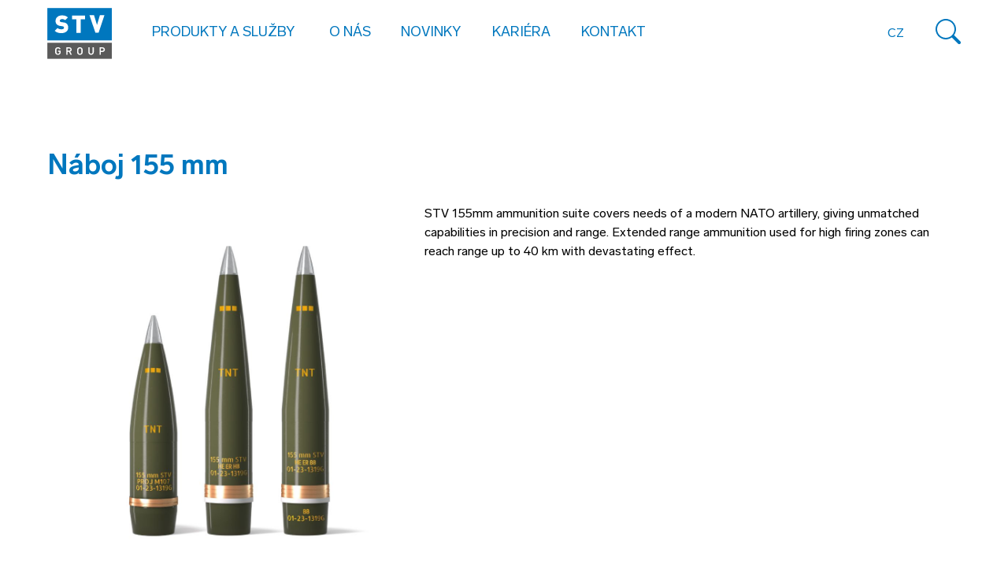

--- FILE ---
content_type: text/html; charset=UTF-8
request_url: https://www.stvgroup.cz/produkt/naboj-155-mm-tristivo-trhavy
body_size: 5831
content:
<!DOCTYPE html>
<html lang="cs">
<head>
    <!-- Google Tag Manager -->
    <script>(function (w, d, s, l, i) {
            w[l] = w[l] || [];
            w[l].push({
                'gtm.start':
                    new Date().getTime(), event: 'gtm.js'
            });
            var f = d.getElementsByTagName(s)[0],
                j = d.createElement(s), dl = l != 'dataLayer' ? '&l=' + l : '';
            j.async = true;
            j.src =
                'https://www.googletagmanager.com/gtm.js?id=' + i + dl;
            f.parentNode.insertBefore(j, f);
        })(window, document, 'script', 'dataLayer', 'GTM-MC33MX9');</script>
    <!-- End Google Tag Manager -->

    <meta http-equiv="content-type" content="text/html; charset=utf-8">
    <meta http-equiv="X-UA-Compatible" content="IE=edge">
    <meta name="viewport" content="width=device-width, initial-scale=1, minimum-scale=1">
    <meta name="format-detection" content="telephone=no">

        <title>Náboj 155 mm - STV GROUP</title>

        <meta name="description" value="HE | HE ER-HB | HE ER-BB | ILL | SMOKE | TP...">

    <link rel="manifest" href="/build/manifest.json">
    <link rel="apple-touch-icon" sizes="180x180" href="/img/icons/apple-touch-icon.png">
    <link rel="icon" type="image/png" sizes="32x32" href="/img/icons/favicon-32x32.png">
    <link rel="icon" type="image/png" sizes="16x16" href="/img/icons/favicon-16x16.png">
    <link rel="mask-icon" href="/img/icons/safari-pinned-tab.svg" color="#229de6">
    <link rel="shortcut icon" href="/img/icons/favicon.ico">
    <meta name="msapplication-TileColor" content="#229de6">
    <meta name="msapplication-config" content="/img/icons/browserconfig.xml">
    <meta name="theme-color" content="#ffffff">

    <link rel="stylesheet" href="/build/web.974d3f47.css" integrity="sha384-w9kfiY27Q9kS2i7b/YiSqzJcFndW3wRFBKvl+fqZ/t9uOB0O+hgxBOxQJJMGHkL1">
</head>
<body>
<!-- Google Tag Manager (noscript) -->
<noscript>
    <iframe src="https://www.googletagmanager.com/ns.html?id=GTM-MC33MX9"
            height="0" width="0" style="display:none;visibility:hidden"></iframe>
</noscript>
<!-- End Google Tag Manager (noscript) -->
<div class="web-wrapper ">
    <header class="header">
    <div class="header__in page-wrapper--middle">
        <div class="header__logo">
            <a href="/">
                <img class="img-fluid" src="/build/images/logo.b5209432.svg" alt="STV logo">
            </a>
        </div>
        <nav class="header__nav">
            <ul id="menu">
                <li class="active">
                    <span data-href="/produkty-a-sluzby" class="active header__link" title="Produkty a služby">
                        Produkty a služby
                    </span>

                    <button class="header__mobile-submenu-trigger" type="button" aria-controls="menu" aria-expanded="false" aria-label="Hamburger menu" data-target="#submenu1">
                        <i class="icon icon--chevron-right-grey"></i>
                    </button>

                    <ul id="submenu1">
                        <li class="d-md-none">
                            <a href="/produkty-a-sluzby">
                                <i class="icon icon--tactical-gear-grey"></i>
                                <i class="icon icon--tactical-gear"></i>
                                Produkty a služby
                            </a>
                        </li>

                                                    <li>
                                <a href="/produkty-a-sluzby/munice">
                                    <i class="icon icon--ammunition-grey"></i>
                                    <i class="icon icon--ammunition"></i>
                                    Munice
                                </a>
                                <ul>
                                                                            <li>
                                            <a href="/produkty-a-sluzby/munice/strelivo">Střelivo</a>
                                        </li>
                                                                            <li>
                                            <a href="/produkty-a-sluzby/munice/stredorazova-munice">Středorážová munice</a>
                                        </li>
                                                                            <li>
                                            <a href="/produkty-a-sluzby/munice/munice-pro-rpg-7-spg-kanon-2a28">Munice pro RPG-7, SPG-9 a kanón 2A28</a>
                                        </li>
                                                                            <li>
                                            <a href="/produkty-a-sluzby/munice/miny">Miny</a>
                                        </li>
                                                                            <li>
                                            <a href="/produkty-a-sluzby/munice/tankova-munice">Tanková munice</a>
                                        </li>
                                                                            <li>
                                            <a href="/produkty-a-sluzby/munice/delostrelecka-munice">Dělostřelecká munice</a>
                                        </li>
                                                                            <li>
                                            <a href="/produkty-a-sluzby/munice/ochrana-tanku-a-cest">Ochrana tanků a cest</a>
                                        </li>
                                                                            <li>
                                            <a href="/produkty-a-sluzby/munice/delaborace">Delaborace</a>
                                        </li>
                                                                            <li>
                                            <a href="/produkty-a-sluzby/munice/vyckavaci-munice">Vyčkávací munice</a>
                                        </li>
                                                                    </ul>
                            </li>
                                                    <li>
                                <a href="/produkty-a-sluzby/trhaviny">
                                    <i class="icon icon--explosives-grey"></i>
                                    <i class="icon icon--explosives"></i>
                                    Trhaviny
                                </a>
                                <ul>
                                                                            <li>
                                            <a href="/produkty-a-sluzby/trhaviny/plasticke-trhaviny">Plastické trhaviny</a>
                                        </li>
                                                                            <li>
                                            <a href="/produkty-a-sluzby/trhaviny/prumyslove-trhaviny">Průmyslové trhaviny</a>
                                        </li>
                                                                            <li>
                                            <a href="/produkty-a-sluzby/trhaviny/zenijni-munice-a-trhaviny">Ženijní munice a trhaviny</a>
                                        </li>
                                                                    </ul>
                            </li>
                                                    <li>
                                <a href="/produkty-a-sluzby/vojenska-technika">
                                    <i class="icon icon--military-vehicles-grey"></i>
                                    <i class="icon icon--military-vehicles"></i>
                                    Vojenská technika
                                </a>
                                <ul>
                                                                            <li>
                                            <a href="/produkty-a-sluzby/vojenska-technika/infantry-fighting-vehicle-cz">Bojová vozidla pěchoty</a>
                                        </li>
                                                                            <li>
                                            <a href="/produkty-a-sluzby/vojenska-technika/bojove-tanky">Bojové tanky</a>
                                        </li>
                                                                            <li>
                                            <a href="/produkty-a-sluzby/vojenska-technika/rocket-launcher-howitzer-cz">Raketomety a houfnice</a>
                                        </li>
                                                                    </ul>
                            </li>
                                                    <li>
                                <a href="/produkty-a-sluzby/zbrane">
                                    <i class="icon icon--firearms-grey"></i>
                                    <i class="icon icon--firearms"></i>
                                    Zbraně
                                </a>
                                <ul>
                                                                            <li>
                                            <a href="/produkty-a-sluzby/zbrane/poloautomaticke-pusky">Poloautomatické pušky</a>
                                        </li>
                                                                            <li>
                                            <a href="/produkty-a-sluzby/zbrane/utocne-pusky">Útočné pušky</a>
                                        </li>
                                                                            <li>
                                            <a href="/produkty-a-sluzby/zbrane/kulomety-a-granatomety">Kulomety a granátomety</a>
                                        </li>
                                                                    </ul>
                            </li>
                        
                        <li>
                            <a href="https://www.fenix-protector.com/">
                                <i class="icon icon--tactical-gear-grey"></i>
                                <i class="icon icon--tactical-gear"></i>
                                Výstroj
                            </a>
                        </li>

                        <li>
                            <a href="https://www.stvtrans.cz/">
                                <i class="icon icon--adr-transportation-grey"></i>
                                <i class="icon icon--adr-transportation"></i>
                                Přeprava
                            </a>
                        </li>

                        <li>
                            <a href="https://www.deusautomation.cz/en/">
                                <i class="icon icon--industrial-automation-grey"></i>
                                <i class="icon icon--industrial-automation"></i>
                                Průmyslová automatizace
                            </a>
                        </li>

                        <li>
                            <a href="https://pos.cz/en/">
                                <i class="icon icon--pneumatic-system-custom-manufacturing-grey"></i>
                                <i class="icon icon--pneumatic-system-custom-manufacturing"></i>
                                Pneumatické systémy, strojírenská výroba
                            </a>
                        </li>
                    </ul>
                </li>

                <li class="active">
                    <span data-href="/spolecnosti-v-holdingu" class="active header__link" title="O nás">
                        O nás
                    </span>

                    <button class="header__mobile-submenu-trigger" type="button" aria-controls="menu" aria-expanded="false" aria-label="Hamburger menu" data-target="#submenu2">
                        <i class="icon icon--chevron-right-grey"></i>
                    </button>

                    <ul id="submenu2">
                                                    
                            <li>
                                <a href="/tradice-od-roku-1920">
                                    O NÁS
                                </a>
                            </li>
                                                    
                            <li>
                                <a href="/spolecnosti-v-holdingu">
                                    Skupina společností STV
                                </a>
                            </li>
                                                    
                            <li>
                                <a href="/eticky-a-protikorupcni-program">
                                    Etický a protikorupční program
                                </a>
                            </li>
                                                    
                            <li>
                                <a href="/ochrana-oznamovatelu">
                                    Ochrana oznamovatelů
                                </a>
                            </li>
                                            </ul>
                </li>

                <li class="active">
                    <a href="/novinky" title="Novinky">
                        Novinky
                    </a>
                </li>

                <li class="active">
                    <a href="/kariera/" title="Kariéra">
                        Kariéra
                    </a>
                </li>

                <li class="active">
                    <a href="/kontakt" title="Kontakt">
                        Kontakt
                    </a>
                </li>
            </ul>

            <div class="header__right">
                <div class="header__langs">
                                            <span>CZ</span>
                        <a href="/en/product/ammunition-155-mm">EN</a>
                                    </div>

                <div class="header__search">
                    <button type="button" class="header__search-button" title="Vyhledávání">
                        <span>Vyhledávání</span>
                    </button>
                </div>

                <div class="header-menu-link">
                    <button type="button" class="menu-link overlay-link-close" aria-controls="menu" aria-expanded="false" aria-label="Hamburger menu" data-target="#menu">
						<span class="hamburger">
							<span class="hamburger__bar hamburger__bar--left"></span>
							<span class="hamburger__bar hamburger__bar--right"></span>
						</span>
                    </button>
                </div>
            </div>

            <form method="get" action="/hledani/" class="header-search">
                <div class="header-search__row">
                        <input type="text" id="q" name="q" required="required" placeholder="Zadejte svůj dotaz" />
                        <button type="button" title="Zavřít vyhledávání" class="header-search__close close">
                            <i class="icon icon--x"></i>
                        </button>
                    </form>
                </div>
            </form>

            <button class="submenu-close-link text-uppercase" type="button">
                <i class="icon icon--chevron-left"></i> Zpět do menu
            </button>
        </nav>
    </div>
</header>


        <main class="products">
        <div class="page-wrapper">
            <div class="hero hero--small mb-0">
                
                <div class="hero__content page-wrapper--middle">
                    <ol class="breadcrumb">
    <li><a href="/">Úvod</a></li>

        <li><a href="/produkty-a-sluzby">Produkty a služby</a></li>
    
                        <li>
                <a href="/produkty-a-sluzby/munice">Munice</a>
            </li>
            <li>
                <a href="/produkty-a-sluzby/munice/delostrelecka-munice">Dělostřelecká munice</a>
            </li>
            
            <li class="active"><span>Náboj 155 mm</span></li>
    </ol>
                </div>
            </div>
        </div>

        <section class="product-group-wrapper">
            <div class="page-wrapper--middle">
                <div class="product-subcategory-head">
                    <div class="product-subcategory-head__left">
                        <h1 class="h2">Náboj 155 mm</h1>
                    </div>
                </div>

                <div class="product-subcategory-body">
                    <div class="product-subcategory-body__left mb-4 mb-md-0">
                                                    <img src="https://www.stvgroup.cz/media/cache/products/products/91/vCeIQcZFhta_ZFVmiWch-155%20mm%20round-skupina.jpg" alt="Náboj 155 mm" class="img-fluid">
                                            </div>

                    <div class="product-subcategory-body__right">
                        <p>STV 155mm ammunition suite covers needs of a modern NATO artillery, giving unmatched capabilities in precision and range. Extended range ammunition used for high firing zones can reach range up to 40 km with devastating effect.</p>
                                            </div>
                </div>

                <h2 class="h4 text-uppercase color-gray">Varianty</h2>

                <ul class="product-list">
                                            <li class="product-list__item">
                            <div class="product-list__item-left">
                                                            </div>

                            <div class="product-list__item-right">
                                <h3 class="h4">
                                    <a href="/produkt/naboj-155-mm-cvicny">Náboj 155 mm cvičný</a>
                                </h3>

                                <p></p>

                                <a href="/produkt/naboj-155-mm-cvicny">
                                    více info
                                </a>
                            </div>
                        </li>
                                            <li class="product-list__item">
                            <div class="product-list__item-left">
                                                            </div>

                            <div class="product-list__item-right">
                                <h3 class="h4">
                                    <a href="/produkt/naboj-155-mm-dymovy">Náboj 155 mm dýmový</a>
                                </h3>

                                <p></p>

                                <a href="/produkt/naboj-155-mm-dymovy">
                                    více info
                                </a>
                            </div>
                        </li>
                                            <li class="product-list__item">
                            <div class="product-list__item-left">
                                                            </div>

                            <div class="product-list__item-right">
                                <h3 class="h4">
                                    <a href="/produkt/naboj-155-mm-svitici">Náboj 155 mm svítící</a>
                                </h3>

                                <p></p>

                                <a href="/produkt/naboj-155-mm-svitici">
                                    více info
                                </a>
                            </div>
                        </li>
                                            <li class="product-list__item">
                            <div class="product-list__item-left">
                                                            </div>

                            <div class="product-list__item-right">
                                <h3 class="h4">
                                    <a href="/produkt/naboj-155-mm">Náboj 155 mm tříštivo-trhavý</a>
                                </h3>

                                <p></p>

                                <a href="/produkt/naboj-155-mm">
                                    více info
                                </a>
                            </div>
                        </li>
                                            <li class="product-list__item">
                            <div class="product-list__item-left">
                                                            </div>

                            <div class="product-list__item-right">
                                <h3 class="h4">
                                    <a href="/produkt/naboj-155-mm-tristivo-trhavy-s-prodlouzenym-dostrelem-bb">Náboj 155 mm tříštivo-trhavý s prodlouženým dostřelem BB</a>
                                </h3>

                                <p></p>

                                <a href="/produkt/naboj-155-mm-tristivo-trhavy-s-prodlouzenym-dostrelem-bb">
                                    více info
                                </a>
                            </div>
                        </li>
                                            <li class="product-list__item">
                            <div class="product-list__item-left">
                                                            </div>

                            <div class="product-list__item-right">
                                <h3 class="h4">
                                    <a href="/produkt/naboj-155-mm-tristivo-trhavy-s-prodlouzenym-dostrelem-hb">Náboj 155 mm tříštivo-trhavý s prodlouženým dostřelem HB</a>
                                </h3>

                                <p></p>

                                <a href="/produkt/naboj-155-mm-tristivo-trhavy-s-prodlouzenym-dostrelem-hb">
                                    více info
                                </a>
                            </div>
                        </li>
                                    </ul>
            </div>
        </section>
    </main>

    <div class="bigbox page-wrapper" id="bigbox">
	<div class="page-wrapper page-wrapper--middle">
		<div class="bigbox__content">
			<h2 class="text-uppercase">PRO BEZPEČNĚJŠÍ SVĚT.<br>SPOLEČNĚ.</h2>
			<p>Skupina firem v rámci STV, s tradicí sahající až do roku 1920, dodává pokročilá a efektivní řešení, jak chránit náš svět. Díky vysoké odbornosti a pokročilým výrobním kapacitám umožňujeme našim klientům v plnění jejich misí. Mezi naše nejvýznamnější klienty patří Armáda České republiky nebo policejní sbory mnoha evropských zemí. Naší vizí je podporovat ty, kteří brání právo nás všech žít v bezpečnějším světě.</p>
			<div class="btn-with-arrow-wrapper">
				<a href="/spolecnosti-v-holdingu" type="button" class="btn btn--primary">Naše firmy <i class="icon icon--chevron-right"></i></a>
			</div>
		</div>
	</div>
</div>
    <aside class="map-contact page-wrapper pt-0 mt-0">
	<div class="map-contact__row">
		<div class="ratio ratio--fullmap">
			<iframe src="https://www.google.com/maps/embed?pb=!1m18!1m12!1m3!1d2561.9055331427576!2d14.433595977470723!3d50.0506009160719!2m3!1f0!2f0!3f0!3m2!1i1024!2i768!4f13.1!3m3!1m2!1s0x470b947450e6bcf3%3A0xcc7a38c2448ac557!2sCity%20Tower%2C%20Nusle%2C%20140%2000%20Praha%204!5e0!3m2!1scs!2scz!4v1682406714438!5m2!1scs!2scz" width="600" height="450" style="border:0;" allowfullscreen="" loading="lazy" referrerpolicy="no-referrer-when-downgrade"></iframe>
		</div>
	</div>
</aside>

    <footer class="footer page-wrapper">
    <div class="footer__in page-wrapper page-wrapper--middle">
        <div class="footer__logo">
            <a href="/"><img class="img-fluid" src="/build/images/logo.b5209432.svg"
                                                  alt="STV logo"></a>
        </div>

        <div class="footer__colcontact">
            <div>
                STV GROUP a.s.<br>
                Hvězdova 1716/2b<br>
                140 78 Praha 4 – Nusle
            </div>
            <div>
                tel.: +420 274 012 201<br>
                fax: +420 274 012 200<br>
                stv@stvgroup.cz
            </div>
        </div>
        <div class="footer__colnav">
            <nav class="footer__nav">
                <ul>
                    <li><a href="/produkty-a-sluzby">Produkty a služby</a></li>
                    <li><a href="/spolecnosti-v-holdingu">O nás</a></li>
                    <li><a href="/novinky">Novinky</a></li>
                    <li><a href="/kariera/">Kariéra</a></li>
                    <li><a href="/kontakt">Kontakt</a></li>
                </ul>
            </nav>
        </div>

        <div class="footer__collinks">
            <a href="https://www.facebook.com/STV-GROUP-as-891851944306525/" target="_blank" title="Facebook">
                <img src="/build/images/facebook.acc1d0b3.svg" alt="Facebook logo">
            </a>

            <a href="https://www.instagram.com/stv.group/" target="_blank" title="Instagram">
                <img src="/build/images/instagram.38860743.svg" alt="Instagram logo">
            </a>

            <a href="https://www.linkedin.com/company/stv-group-cz/" target="_blank" title="LinkedIn">
                <img src="/build/images/linkedIn.87365441.svg" alt="LinkedIn logo" width="28" height="28">
            </a>
        </div>
    </div>
</footer>
</div>

<script src="https://cdnjs.cloudflare.com/ajax/libs/lightgallery/2.7.1/lightgallery.min.js"></script>
<script src="https://cdn.jsdelivr.net/npm/swiper@8/swiper-bundle.min.js"></script>

<script src="/build/runtime.9e31afa8.js" defer integrity="sha384-b+0C+GOWu1q/kZj9TARloUROYx+gMGWr+pMTUhLRz3n4nKm8OfxV1HPBBTJUnFqv"></script><script src="/build/530.4bba8ffc.js" defer integrity="sha384-lurglgga+IwQQzuqsvxMpb/dEbS/j/LVDU/rt15/1aQrybQpZWQNWSqnHdf3kpAa"></script><script src="/build/55.ab5ed85e.js" defer integrity="sha384-g2jGKtDjWlq1mTTvHhQuXnR1KOLebpdo4q/zEhychBp8ceXQexHjDlCev/uN15ej"></script><script src="/build/web.d6f0c54a.js" defer integrity="sha384-0PktGBUpHg+JzF+SI5G/UzJZs98N9U1srVHpnexErZEHT1SgyRuTS2X1CAB3ieTp"></script>
</body>
</html>


--- FILE ---
content_type: text/css
request_url: https://www.stvgroup.cz/build/web.974d3f47.css
body_size: 123624
content:
/*! normalize.css v8.0.1 | MIT License | github.com/necolas/normalize.css */html{line-height:1.15;-webkit-text-size-adjust:100%}body{margin:0}main{display:block}h1{font-size:2em;margin:.67em 0}hr{box-sizing:content-box;height:0;overflow:visible}pre{font-family:monospace,monospace;font-size:1em}a{background-color:transparent}abbr[title]{border-bottom:none;text-decoration:underline;text-decoration:underline dotted}b,strong{font-weight:bolder}code,kbd,samp{font-family:monospace,monospace;font-size:1em}small{font-size:80%}sub,sup{font-size:75%;line-height:0;position:relative;vertical-align:baseline}sub{bottom:-.25em}sup{top:-.5em}img{border-style:none}button,input,optgroup,select,textarea{font-family:inherit;font-size:100%;line-height:1.15;margin:0}button,input{overflow:visible}button,select{text-transform:none}[type=button],[type=reset],[type=submit],button{-webkit-appearance:button}[type=button]::-moz-focus-inner,[type=reset]::-moz-focus-inner,[type=submit]::-moz-focus-inner,button::-moz-focus-inner{border-style:none;padding:0}[type=button]:-moz-focusring,[type=reset]:-moz-focusring,[type=submit]:-moz-focusring,button:-moz-focusring{outline:1px dotted ButtonText}fieldset{padding:.35em .75em .625em}legend{box-sizing:border-box;color:inherit;display:table;max-width:100%;padding:0;white-space:normal}progress{vertical-align:baseline}textarea{overflow:auto}[type=checkbox],[type=radio]{box-sizing:border-box;padding:0}[type=number]::-webkit-inner-spin-button,[type=number]::-webkit-outer-spin-button{height:auto}[type=search]{-webkit-appearance:textfield;outline-offset:-2px}[type=search]::-webkit-search-decoration{-webkit-appearance:none}::-webkit-file-upload-button{-webkit-appearance:button;font:inherit}details{display:block}summary{display:list-item}[hidden],template{display:none}@font-face{font-family:Lab Grotesque;font-style:italic;font-weight:700;src:url(/build/fonts/LabGrotesque-BoldItalic.32065e14.eot);src:local("Lab Grotesque Bold Italic"),local("LabGrotesque-BoldItalic"),url(/build/fonts/LabGrotesque-BoldItalic.32065e14.eot?#iefix) format("embedded-opentype"),url(/build/fonts/LabGrotesque-BoldItalic.ae8fb34f.woff) format("woff"),url(/build/fonts/LabGrotesque-BoldItalic.40b1b1f2.ttf) format("truetype")}@font-face{font-family:Lab Grotesque;font-style:normal;font-weight:300;src:url(/build/fonts/LabGrotesque-Light.8ea220d9.eot);src:local("Lab Grotesque Light"),local("LabGrotesque-Light"),url(/build/fonts/LabGrotesque-Light.8ea220d9.eot?#iefix) format("embedded-opentype"),url(/build/fonts/LabGrotesque-Light.ae68f911.woff) format("woff"),url(/build/fonts/LabGrotesque-Light.b23cfaab.ttf) format("truetype")}@font-face{font-family:Lab Grotesque;font-style:italic;font-weight:500;src:url(/build/fonts/LabGrotesque-MediumItalic.aeca63eb.eot);src:local("Lab Grotesque Medium Italic"),local("LabGrotesque-MediumItalic"),url(/build/fonts/LabGrotesque-MediumItalic.aeca63eb.eot?#iefix) format("embedded-opentype"),url(/build/fonts/LabGrotesque-MediumItalic.18d50bbc.woff) format("woff"),url(/build/fonts/LabGrotesque-MediumItalic.7c66dac6.ttf) format("truetype")}@font-face{font-family:Lab Grotesque;font-style:normal;font-weight:400;src:url(/build/fonts/LabGrotesque-Regular.908a16ae.eot);src:local("Lab Grotesque Regular"),local("LabGrotesque-Regular"),url(/build/fonts/LabGrotesque-Regular.908a16ae.eot?#iefix) format("embedded-opentype"),url(/build/fonts/LabGrotesque-Regular.6e75ff9a.woff) format("woff"),url(/build/fonts/LabGrotesque-Regular.0a6c4eec.ttf) format("truetype")}@font-face{font-family:Lab Grotesque;font-style:italic;font-weight:300;src:url(/build/fonts/LabGrotesque-LightItalic.cd17e563.eot);src:local("Lab Grotesque Light Italic"),local("LabGrotesque-LightItalic"),url(/build/fonts/LabGrotesque-LightItalic.cd17e563.eot?#iefix) format("embedded-opentype"),url(/build/fonts/LabGrotesque-LightItalic.ddf052ff.woff) format("woff"),url(/build/fonts/LabGrotesque-LightItalic.744aea02.ttf) format("truetype")}@font-face{font-family:Lab Grotesque;font-style:italic;font-weight:400;src:url(/build/fonts/LabGrotesque-Italic.53e6013c.eot);src:local("Lab Grotesque Italic"),local("LabGrotesque-Italic"),url(/build/fonts/LabGrotesque-Italic.53e6013c.eot?#iefix) format("embedded-opentype"),url(/build/fonts/LabGrotesque-Italic.49ee46a6.woff) format("woff"),url(/build/fonts/LabGrotesque-Italic.5c37ee90.ttf) format("truetype")}@font-face{font-family:Lab Grotesque;font-style:normal;font-weight:900;src:url(/build/fonts/LabGrotesque-Black.b7e50543.eot);src:local("Lab Grotesque Black"),local("LabGrotesque-Black"),url(/build/fonts/LabGrotesque-Black.b7e50543.eot?#iefix) format("embedded-opentype"),url(/build/fonts/LabGrotesque-Black.cc52fd13.woff) format("woff"),url(/build/fonts/LabGrotesque-Black.c3c6ceee.ttf) format("truetype")}@font-face{font-family:Lab Grotesque;font-style:normal;font-weight:500;src:url(/build/fonts/LabGrotesque-Medium.21bca467.eot);src:local("Lab Grotesque Medium"),local("LabGrotesque-Medium"),url(/build/fonts/LabGrotesque-Medium.21bca467.eot?#iefix) format("embedded-opentype"),url(/build/fonts/LabGrotesque-Medium.ec452c37.woff) format("woff"),url(/build/fonts/LabGrotesque-Medium.2c3d44a5.ttf) format("truetype")}@font-face{font-family:Lab Grotesque;font-style:italic;font-weight:900;src:url(/build/fonts/LabGrotesque-BlackItalic.9706b4ac.eot);src:local("Lab Grotesque Black Italic"),local("LabGrotesque-BlackItalic"),url(/build/fonts/LabGrotesque-BlackItalic.9706b4ac.eot?#iefix) format("embedded-opentype"),url(/build/fonts/LabGrotesque-BlackItalic.bb734608.woff) format("woff"),url(/build/fonts/LabGrotesque-BlackItalic.ed82f454.ttf) format("truetype")}@font-face{font-family:Lab Grotesque;font-style:normal;font-weight:700;src:url(/build/fonts/LabGrotesque-Bold.428f58f7.eot);src:local("Lab Grotesque Bold"),local("LabGrotesque-Bold"),url(/build/fonts/LabGrotesque-Bold.428f58f7.eot?#iefix) format("embedded-opentype"),url(/build/fonts/LabGrotesque-Bold.ba5d3cb7.woff) format("woff"),url(/build/fonts/LabGrotesque-Bold.f9c58397.ttf) format("truetype")}:root{--swiper-pagination-bullet-inactive-color:#fff;--swiper-pagination-bullet-inactive-opacity:0.8}

/*!
 * Bootstrap Grid v4.6.2 (https://getbootstrap.com/)
 * Copyright 2011-2022 The Bootstrap Authors
 * Copyright 2011-2022 Twitter, Inc.
 * Licensed under MIT (https://github.com/twbs/bootstrap/blob/main/LICENSE)
 */html{box-sizing:border-box;-ms-overflow-style:scrollbar}*,:after,:before{box-sizing:inherit}.container,.container-fluid,.container-lg,.container-md,.container-sm,.container-xl{margin-left:auto;margin-right:auto;padding-left:15px;padding-right:15px;width:100%}@media (min-width:576px){.container,.container-sm{max-width:540px}}@media (min-width:768px){.container,.container-md,.container-sm{max-width:720px}}@media (min-width:992px){.container,.container-lg,.container-md,.container-sm{max-width:960px}}@media (min-width:1200px){.container,.container-lg,.container-md,.container-sm,.container-xl{max-width:1140px}}.row{display:flex;flex-wrap:wrap;margin-left:-15px;margin-right:-15px}.no-gutters{margin-left:0;margin-right:0}.no-gutters>.col,.no-gutters>[class*=col-]{padding-left:0;padding-right:0}.col,.col-1,.col-10,.col-11,.col-12,.col-2,.col-3,.col-4,.col-5,.col-6,.col-7,.col-8,.col-9,.col-auto,.col-lg,.col-lg-1,.col-lg-10,.col-lg-11,.col-lg-12,.col-lg-2,.col-lg-3,.col-lg-4,.col-lg-5,.col-lg-6,.col-lg-7,.col-lg-8,.col-lg-9,.col-lg-auto,.col-md,.col-md-1,.col-md-10,.col-md-11,.col-md-12,.col-md-2,.col-md-3,.col-md-4,.col-md-5,.col-md-6,.col-md-7,.col-md-8,.col-md-9,.col-md-auto,.col-sm,.col-sm-1,.col-sm-10,.col-sm-11,.col-sm-12,.col-sm-2,.col-sm-3,.col-sm-4,.col-sm-5,.col-sm-6,.col-sm-7,.col-sm-8,.col-sm-9,.col-sm-auto,.col-xl,.col-xl-1,.col-xl-10,.col-xl-11,.col-xl-12,.col-xl-2,.col-xl-3,.col-xl-4,.col-xl-5,.col-xl-6,.col-xl-7,.col-xl-8,.col-xl-9,.col-xl-auto{padding-left:15px;padding-right:15px;position:relative;width:100%}.col{flex-basis:0;flex-grow:1;max-width:100%}.row-cols-1>*{flex:0 0 100%;max-width:100%}.row-cols-2>*{flex:0 0 50%;max-width:50%}.row-cols-3>*{flex:0 0 33.3333333333%;max-width:33.3333333333%}.row-cols-4>*{flex:0 0 25%;max-width:25%}.row-cols-5>*{flex:0 0 20%;max-width:20%}.row-cols-6>*{flex:0 0 16.6666666667%;max-width:16.6666666667%}.col-auto{flex:0 0 auto;max-width:100%;width:auto}.col-1{flex:0 0 8.33333333%;max-width:8.33333333%}.col-2{flex:0 0 16.66666667%;max-width:16.66666667%}.col-3{flex:0 0 25%;max-width:25%}.col-4{flex:0 0 33.33333333%;max-width:33.33333333%}.col-5{flex:0 0 41.66666667%;max-width:41.66666667%}.col-6{flex:0 0 50%;max-width:50%}.col-7{flex:0 0 58.33333333%;max-width:58.33333333%}.col-8{flex:0 0 66.66666667%;max-width:66.66666667%}.col-9{flex:0 0 75%;max-width:75%}.col-10{flex:0 0 83.33333333%;max-width:83.33333333%}.col-11{flex:0 0 91.66666667%;max-width:91.66666667%}.col-12{flex:0 0 100%;max-width:100%}.order-first{order:-1}.order-last{order:13}.order-0{order:0}.order-1{order:1}.order-2{order:2}.order-3{order:3}.order-4{order:4}.order-5{order:5}.order-6{order:6}.order-7{order:7}.order-8{order:8}.order-9{order:9}.order-10{order:10}.order-11{order:11}.order-12{order:12}.offset-1{margin-left:8.33333333%}.offset-2{margin-left:16.66666667%}.offset-3{margin-left:25%}.offset-4{margin-left:33.33333333%}.offset-5{margin-left:41.66666667%}.offset-6{margin-left:50%}.offset-7{margin-left:58.33333333%}.offset-8{margin-left:66.66666667%}.offset-9{margin-left:75%}.offset-10{margin-left:83.33333333%}.offset-11{margin-left:91.66666667%}@media (min-width:576px){.col-sm{flex-basis:0;flex-grow:1;max-width:100%}.row-cols-sm-1>*{flex:0 0 100%;max-width:100%}.row-cols-sm-2>*{flex:0 0 50%;max-width:50%}.row-cols-sm-3>*{flex:0 0 33.3333333333%;max-width:33.3333333333%}.row-cols-sm-4>*{flex:0 0 25%;max-width:25%}.row-cols-sm-5>*{flex:0 0 20%;max-width:20%}.row-cols-sm-6>*{flex:0 0 16.6666666667%;max-width:16.6666666667%}.col-sm-auto{flex:0 0 auto;max-width:100%;width:auto}.col-sm-1{flex:0 0 8.33333333%;max-width:8.33333333%}.col-sm-2{flex:0 0 16.66666667%;max-width:16.66666667%}.col-sm-3{flex:0 0 25%;max-width:25%}.col-sm-4{flex:0 0 33.33333333%;max-width:33.33333333%}.col-sm-5{flex:0 0 41.66666667%;max-width:41.66666667%}.col-sm-6{flex:0 0 50%;max-width:50%}.col-sm-7{flex:0 0 58.33333333%;max-width:58.33333333%}.col-sm-8{flex:0 0 66.66666667%;max-width:66.66666667%}.col-sm-9{flex:0 0 75%;max-width:75%}.col-sm-10{flex:0 0 83.33333333%;max-width:83.33333333%}.col-sm-11{flex:0 0 91.66666667%;max-width:91.66666667%}.col-sm-12{flex:0 0 100%;max-width:100%}.order-sm-first{order:-1}.order-sm-last{order:13}.order-sm-0{order:0}.order-sm-1{order:1}.order-sm-2{order:2}.order-sm-3{order:3}.order-sm-4{order:4}.order-sm-5{order:5}.order-sm-6{order:6}.order-sm-7{order:7}.order-sm-8{order:8}.order-sm-9{order:9}.order-sm-10{order:10}.order-sm-11{order:11}.order-sm-12{order:12}.offset-sm-0{margin-left:0}.offset-sm-1{margin-left:8.33333333%}.offset-sm-2{margin-left:16.66666667%}.offset-sm-3{margin-left:25%}.offset-sm-4{margin-left:33.33333333%}.offset-sm-5{margin-left:41.66666667%}.offset-sm-6{margin-left:50%}.offset-sm-7{margin-left:58.33333333%}.offset-sm-8{margin-left:66.66666667%}.offset-sm-9{margin-left:75%}.offset-sm-10{margin-left:83.33333333%}.offset-sm-11{margin-left:91.66666667%}}@media (min-width:768px){.col-md{flex-basis:0;flex-grow:1;max-width:100%}.row-cols-md-1>*{flex:0 0 100%;max-width:100%}.row-cols-md-2>*{flex:0 0 50%;max-width:50%}.row-cols-md-3>*{flex:0 0 33.3333333333%;max-width:33.3333333333%}.row-cols-md-4>*{flex:0 0 25%;max-width:25%}.row-cols-md-5>*{flex:0 0 20%;max-width:20%}.row-cols-md-6>*{flex:0 0 16.6666666667%;max-width:16.6666666667%}.col-md-auto{flex:0 0 auto;max-width:100%;width:auto}.col-md-1{flex:0 0 8.33333333%;max-width:8.33333333%}.col-md-2{flex:0 0 16.66666667%;max-width:16.66666667%}.col-md-3{flex:0 0 25%;max-width:25%}.col-md-4{flex:0 0 33.33333333%;max-width:33.33333333%}.col-md-5{flex:0 0 41.66666667%;max-width:41.66666667%}.col-md-6{flex:0 0 50%;max-width:50%}.col-md-7{flex:0 0 58.33333333%;max-width:58.33333333%}.col-md-8{flex:0 0 66.66666667%;max-width:66.66666667%}.col-md-9{flex:0 0 75%;max-width:75%}.col-md-10{flex:0 0 83.33333333%;max-width:83.33333333%}.col-md-11{flex:0 0 91.66666667%;max-width:91.66666667%}.col-md-12{flex:0 0 100%;max-width:100%}.order-md-first{order:-1}.order-md-last{order:13}.order-md-0{order:0}.order-md-1{order:1}.order-md-2{order:2}.order-md-3{order:3}.order-md-4{order:4}.order-md-5{order:5}.order-md-6{order:6}.order-md-7{order:7}.order-md-8{order:8}.order-md-9{order:9}.order-md-10{order:10}.order-md-11{order:11}.order-md-12{order:12}.offset-md-0{margin-left:0}.offset-md-1{margin-left:8.33333333%}.offset-md-2{margin-left:16.66666667%}.offset-md-3{margin-left:25%}.offset-md-4{margin-left:33.33333333%}.offset-md-5{margin-left:41.66666667%}.offset-md-6{margin-left:50%}.offset-md-7{margin-left:58.33333333%}.offset-md-8{margin-left:66.66666667%}.offset-md-9{margin-left:75%}.offset-md-10{margin-left:83.33333333%}.offset-md-11{margin-left:91.66666667%}}@media (min-width:992px){.col-lg{flex-basis:0;flex-grow:1;max-width:100%}.row-cols-lg-1>*{flex:0 0 100%;max-width:100%}.row-cols-lg-2>*{flex:0 0 50%;max-width:50%}.row-cols-lg-3>*{flex:0 0 33.3333333333%;max-width:33.3333333333%}.row-cols-lg-4>*{flex:0 0 25%;max-width:25%}.row-cols-lg-5>*{flex:0 0 20%;max-width:20%}.row-cols-lg-6>*{flex:0 0 16.6666666667%;max-width:16.6666666667%}.col-lg-auto{flex:0 0 auto;max-width:100%;width:auto}.col-lg-1{flex:0 0 8.33333333%;max-width:8.33333333%}.col-lg-2{flex:0 0 16.66666667%;max-width:16.66666667%}.col-lg-3{flex:0 0 25%;max-width:25%}.col-lg-4{flex:0 0 33.33333333%;max-width:33.33333333%}.col-lg-5{flex:0 0 41.66666667%;max-width:41.66666667%}.col-lg-6{flex:0 0 50%;max-width:50%}.col-lg-7{flex:0 0 58.33333333%;max-width:58.33333333%}.col-lg-8{flex:0 0 66.66666667%;max-width:66.66666667%}.col-lg-9{flex:0 0 75%;max-width:75%}.col-lg-10{flex:0 0 83.33333333%;max-width:83.33333333%}.col-lg-11{flex:0 0 91.66666667%;max-width:91.66666667%}.col-lg-12{flex:0 0 100%;max-width:100%}.order-lg-first{order:-1}.order-lg-last{order:13}.order-lg-0{order:0}.order-lg-1{order:1}.order-lg-2{order:2}.order-lg-3{order:3}.order-lg-4{order:4}.order-lg-5{order:5}.order-lg-6{order:6}.order-lg-7{order:7}.order-lg-8{order:8}.order-lg-9{order:9}.order-lg-10{order:10}.order-lg-11{order:11}.order-lg-12{order:12}.offset-lg-0{margin-left:0}.offset-lg-1{margin-left:8.33333333%}.offset-lg-2{margin-left:16.66666667%}.offset-lg-3{margin-left:25%}.offset-lg-4{margin-left:33.33333333%}.offset-lg-5{margin-left:41.66666667%}.offset-lg-6{margin-left:50%}.offset-lg-7{margin-left:58.33333333%}.offset-lg-8{margin-left:66.66666667%}.offset-lg-9{margin-left:75%}.offset-lg-10{margin-left:83.33333333%}.offset-lg-11{margin-left:91.66666667%}}@media (min-width:1200px){.col-xl{flex-basis:0;flex-grow:1;max-width:100%}.row-cols-xl-1>*{flex:0 0 100%;max-width:100%}.row-cols-xl-2>*{flex:0 0 50%;max-width:50%}.row-cols-xl-3>*{flex:0 0 33.3333333333%;max-width:33.3333333333%}.row-cols-xl-4>*{flex:0 0 25%;max-width:25%}.row-cols-xl-5>*{flex:0 0 20%;max-width:20%}.row-cols-xl-6>*{flex:0 0 16.6666666667%;max-width:16.6666666667%}.col-xl-auto{flex:0 0 auto;max-width:100%;width:auto}.col-xl-1{flex:0 0 8.33333333%;max-width:8.33333333%}.col-xl-2{flex:0 0 16.66666667%;max-width:16.66666667%}.col-xl-3{flex:0 0 25%;max-width:25%}.col-xl-4{flex:0 0 33.33333333%;max-width:33.33333333%}.col-xl-5{flex:0 0 41.66666667%;max-width:41.66666667%}.col-xl-6{flex:0 0 50%;max-width:50%}.col-xl-7{flex:0 0 58.33333333%;max-width:58.33333333%}.col-xl-8{flex:0 0 66.66666667%;max-width:66.66666667%}.col-xl-9{flex:0 0 75%;max-width:75%}.col-xl-10{flex:0 0 83.33333333%;max-width:83.33333333%}.col-xl-11{flex:0 0 91.66666667%;max-width:91.66666667%}.col-xl-12{flex:0 0 100%;max-width:100%}.order-xl-first{order:-1}.order-xl-last{order:13}.order-xl-0{order:0}.order-xl-1{order:1}.order-xl-2{order:2}.order-xl-3{order:3}.order-xl-4{order:4}.order-xl-5{order:5}.order-xl-6{order:6}.order-xl-7{order:7}.order-xl-8{order:8}.order-xl-9{order:9}.order-xl-10{order:10}.order-xl-11{order:11}.order-xl-12{order:12}.offset-xl-0{margin-left:0}.offset-xl-1{margin-left:8.33333333%}.offset-xl-2{margin-left:16.66666667%}.offset-xl-3{margin-left:25%}.offset-xl-4{margin-left:33.33333333%}.offset-xl-5{margin-left:41.66666667%}.offset-xl-6{margin-left:50%}.offset-xl-7{margin-left:58.33333333%}.offset-xl-8{margin-left:66.66666667%}.offset-xl-9{margin-left:75%}.offset-xl-10{margin-left:83.33333333%}.offset-xl-11{margin-left:91.66666667%}}.d-none{display:none!important}.d-inline{display:inline!important}.d-inline-block{display:inline-block!important}.d-block{display:block!important}.d-table{display:table!important}.d-table-row{display:table-row!important}.d-table-cell{display:table-cell!important}.d-flex{display:flex!important}.d-inline-flex{display:inline-flex!important}@media (min-width:576px){.d-sm-none{display:none!important}.d-sm-inline{display:inline!important}.d-sm-inline-block{display:inline-block!important}.d-sm-block{display:block!important}.d-sm-table{display:table!important}.d-sm-table-row{display:table-row!important}.d-sm-table-cell{display:table-cell!important}.d-sm-flex{display:flex!important}.d-sm-inline-flex{display:inline-flex!important}}@media (min-width:768px){.d-md-none{display:none!important}.d-md-inline{display:inline!important}.d-md-inline-block{display:inline-block!important}.d-md-block{display:block!important}.d-md-table{display:table!important}.d-md-table-row{display:table-row!important}.d-md-table-cell{display:table-cell!important}.d-md-flex{display:flex!important}.d-md-inline-flex{display:inline-flex!important}}@media (min-width:992px){.d-lg-none{display:none!important}.d-lg-inline{display:inline!important}.d-lg-inline-block{display:inline-block!important}.d-lg-block{display:block!important}.d-lg-table{display:table!important}.d-lg-table-row{display:table-row!important}.d-lg-table-cell{display:table-cell!important}.d-lg-flex{display:flex!important}.d-lg-inline-flex{display:inline-flex!important}}@media (min-width:1200px){.d-xl-none{display:none!important}.d-xl-inline{display:inline!important}.d-xl-inline-block{display:inline-block!important}.d-xl-block{display:block!important}.d-xl-table{display:table!important}.d-xl-table-row{display:table-row!important}.d-xl-table-cell{display:table-cell!important}.d-xl-flex{display:flex!important}.d-xl-inline-flex{display:inline-flex!important}}@media print{.d-print-none{display:none!important}.d-print-inline{display:inline!important}.d-print-inline-block{display:inline-block!important}.d-print-block{display:block!important}.d-print-table{display:table!important}.d-print-table-row{display:table-row!important}.d-print-table-cell{display:table-cell!important}.d-print-flex{display:flex!important}.d-print-inline-flex{display:inline-flex!important}}.flex-row{flex-direction:row!important}.flex-column{flex-direction:column!important}.flex-row-reverse{flex-direction:row-reverse!important}.flex-column-reverse{flex-direction:column-reverse!important}.flex-wrap{flex-wrap:wrap!important}.flex-nowrap{flex-wrap:nowrap!important}.flex-wrap-reverse{flex-wrap:wrap-reverse!important}.flex-fill{flex:1 1 auto!important}.flex-grow-0{flex-grow:0!important}.flex-grow-1{flex-grow:1!important}.flex-shrink-0{flex-shrink:0!important}.flex-shrink-1{flex-shrink:1!important}.justify-content-start{justify-content:flex-start!important}.justify-content-end{justify-content:flex-end!important}.justify-content-center{justify-content:center!important}.justify-content-between{justify-content:space-between!important}.justify-content-around{justify-content:space-around!important}.align-items-start{align-items:flex-start!important}.align-items-end{align-items:flex-end!important}.align-items-center{align-items:center!important}.align-items-baseline{align-items:baseline!important}.align-items-stretch{align-items:stretch!important}.align-content-start{align-content:flex-start!important}.align-content-end{align-content:flex-end!important}.align-content-center{align-content:center!important}.align-content-between{align-content:space-between!important}.align-content-around{align-content:space-around!important}.align-content-stretch{align-content:stretch!important}.align-self-auto{align-self:auto!important}.align-self-start{align-self:flex-start!important}.align-self-end{align-self:flex-end!important}.align-self-center{align-self:center!important}.align-self-baseline{align-self:baseline!important}.align-self-stretch{align-self:stretch!important}@media (min-width:576px){.flex-sm-row{flex-direction:row!important}.flex-sm-column{flex-direction:column!important}.flex-sm-row-reverse{flex-direction:row-reverse!important}.flex-sm-column-reverse{flex-direction:column-reverse!important}.flex-sm-wrap{flex-wrap:wrap!important}.flex-sm-nowrap{flex-wrap:nowrap!important}.flex-sm-wrap-reverse{flex-wrap:wrap-reverse!important}.flex-sm-fill{flex:1 1 auto!important}.flex-sm-grow-0{flex-grow:0!important}.flex-sm-grow-1{flex-grow:1!important}.flex-sm-shrink-0{flex-shrink:0!important}.flex-sm-shrink-1{flex-shrink:1!important}.justify-content-sm-start{justify-content:flex-start!important}.justify-content-sm-end{justify-content:flex-end!important}.justify-content-sm-center{justify-content:center!important}.justify-content-sm-between{justify-content:space-between!important}.justify-content-sm-around{justify-content:space-around!important}.align-items-sm-start{align-items:flex-start!important}.align-items-sm-end{align-items:flex-end!important}.align-items-sm-center{align-items:center!important}.align-items-sm-baseline{align-items:baseline!important}.align-items-sm-stretch{align-items:stretch!important}.align-content-sm-start{align-content:flex-start!important}.align-content-sm-end{align-content:flex-end!important}.align-content-sm-center{align-content:center!important}.align-content-sm-between{align-content:space-between!important}.align-content-sm-around{align-content:space-around!important}.align-content-sm-stretch{align-content:stretch!important}.align-self-sm-auto{align-self:auto!important}.align-self-sm-start{align-self:flex-start!important}.align-self-sm-end{align-self:flex-end!important}.align-self-sm-center{align-self:center!important}.align-self-sm-baseline{align-self:baseline!important}.align-self-sm-stretch{align-self:stretch!important}}@media (min-width:768px){.flex-md-row{flex-direction:row!important}.flex-md-column{flex-direction:column!important}.flex-md-row-reverse{flex-direction:row-reverse!important}.flex-md-column-reverse{flex-direction:column-reverse!important}.flex-md-wrap{flex-wrap:wrap!important}.flex-md-nowrap{flex-wrap:nowrap!important}.flex-md-wrap-reverse{flex-wrap:wrap-reverse!important}.flex-md-fill{flex:1 1 auto!important}.flex-md-grow-0{flex-grow:0!important}.flex-md-grow-1{flex-grow:1!important}.flex-md-shrink-0{flex-shrink:0!important}.flex-md-shrink-1{flex-shrink:1!important}.justify-content-md-start{justify-content:flex-start!important}.justify-content-md-end{justify-content:flex-end!important}.justify-content-md-center{justify-content:center!important}.justify-content-md-between{justify-content:space-between!important}.justify-content-md-around{justify-content:space-around!important}.align-items-md-start{align-items:flex-start!important}.align-items-md-end{align-items:flex-end!important}.align-items-md-center{align-items:center!important}.align-items-md-baseline{align-items:baseline!important}.align-items-md-stretch{align-items:stretch!important}.align-content-md-start{align-content:flex-start!important}.align-content-md-end{align-content:flex-end!important}.align-content-md-center{align-content:center!important}.align-content-md-between{align-content:space-between!important}.align-content-md-around{align-content:space-around!important}.align-content-md-stretch{align-content:stretch!important}.align-self-md-auto{align-self:auto!important}.align-self-md-start{align-self:flex-start!important}.align-self-md-end{align-self:flex-end!important}.align-self-md-center{align-self:center!important}.align-self-md-baseline{align-self:baseline!important}.align-self-md-stretch{align-self:stretch!important}}@media (min-width:992px){.flex-lg-row{flex-direction:row!important}.flex-lg-column{flex-direction:column!important}.flex-lg-row-reverse{flex-direction:row-reverse!important}.flex-lg-column-reverse{flex-direction:column-reverse!important}.flex-lg-wrap{flex-wrap:wrap!important}.flex-lg-nowrap{flex-wrap:nowrap!important}.flex-lg-wrap-reverse{flex-wrap:wrap-reverse!important}.flex-lg-fill{flex:1 1 auto!important}.flex-lg-grow-0{flex-grow:0!important}.flex-lg-grow-1{flex-grow:1!important}.flex-lg-shrink-0{flex-shrink:0!important}.flex-lg-shrink-1{flex-shrink:1!important}.justify-content-lg-start{justify-content:flex-start!important}.justify-content-lg-end{justify-content:flex-end!important}.justify-content-lg-center{justify-content:center!important}.justify-content-lg-between{justify-content:space-between!important}.justify-content-lg-around{justify-content:space-around!important}.align-items-lg-start{align-items:flex-start!important}.align-items-lg-end{align-items:flex-end!important}.align-items-lg-center{align-items:center!important}.align-items-lg-baseline{align-items:baseline!important}.align-items-lg-stretch{align-items:stretch!important}.align-content-lg-start{align-content:flex-start!important}.align-content-lg-end{align-content:flex-end!important}.align-content-lg-center{align-content:center!important}.align-content-lg-between{align-content:space-between!important}.align-content-lg-around{align-content:space-around!important}.align-content-lg-stretch{align-content:stretch!important}.align-self-lg-auto{align-self:auto!important}.align-self-lg-start{align-self:flex-start!important}.align-self-lg-end{align-self:flex-end!important}.align-self-lg-center{align-self:center!important}.align-self-lg-baseline{align-self:baseline!important}.align-self-lg-stretch{align-self:stretch!important}}@media (min-width:1200px){.flex-xl-row{flex-direction:row!important}.flex-xl-column{flex-direction:column!important}.flex-xl-row-reverse{flex-direction:row-reverse!important}.flex-xl-column-reverse{flex-direction:column-reverse!important}.flex-xl-wrap{flex-wrap:wrap!important}.flex-xl-nowrap{flex-wrap:nowrap!important}.flex-xl-wrap-reverse{flex-wrap:wrap-reverse!important}.flex-xl-fill{flex:1 1 auto!important}.flex-xl-grow-0{flex-grow:0!important}.flex-xl-grow-1{flex-grow:1!important}.flex-xl-shrink-0{flex-shrink:0!important}.flex-xl-shrink-1{flex-shrink:1!important}.justify-content-xl-start{justify-content:flex-start!important}.justify-content-xl-end{justify-content:flex-end!important}.justify-content-xl-center{justify-content:center!important}.justify-content-xl-between{justify-content:space-between!important}.justify-content-xl-around{justify-content:space-around!important}.align-items-xl-start{align-items:flex-start!important}.align-items-xl-end{align-items:flex-end!important}.align-items-xl-center{align-items:center!important}.align-items-xl-baseline{align-items:baseline!important}.align-items-xl-stretch{align-items:stretch!important}.align-content-xl-start{align-content:flex-start!important}.align-content-xl-end{align-content:flex-end!important}.align-content-xl-center{align-content:center!important}.align-content-xl-between{align-content:space-between!important}.align-content-xl-around{align-content:space-around!important}.align-content-xl-stretch{align-content:stretch!important}.align-self-xl-auto{align-self:auto!important}.align-self-xl-start{align-self:flex-start!important}.align-self-xl-end{align-self:flex-end!important}.align-self-xl-center{align-self:center!important}.align-self-xl-baseline{align-self:baseline!important}.align-self-xl-stretch{align-self:stretch!important}}.m-0{margin:0!important}.mt-0,.my-0{margin-top:0!important}.mr-0,.mx-0{margin-right:0!important}.mb-0,.my-0{margin-bottom:0!important}.ml-0,.mx-0{margin-left:0!important}.m-1{margin:.25rem!important}.mt-1,.my-1{margin-top:.25rem!important}.mr-1,.mx-1{margin-right:.25rem!important}.mb-1,.my-1{margin-bottom:.25rem!important}.ml-1,.mx-1{margin-left:.25rem!important}.m-2{margin:.5rem!important}.mt-2,.my-2{margin-top:.5rem!important}.mr-2,.mx-2{margin-right:.5rem!important}.mb-2,.my-2{margin-bottom:.5rem!important}.ml-2,.mx-2{margin-left:.5rem!important}.m-3{margin:1rem!important}.mt-3,.my-3{margin-top:1rem!important}.mr-3,.mx-3{margin-right:1rem!important}.mb-3,.my-3{margin-bottom:1rem!important}.ml-3,.mx-3{margin-left:1rem!important}.m-4{margin:1.5rem!important}.mt-4,.my-4{margin-top:1.5rem!important}.mr-4,.mx-4{margin-right:1.5rem!important}.mb-4,.my-4{margin-bottom:1.5rem!important}.ml-4,.mx-4{margin-left:1.5rem!important}.m-5{margin:3rem!important}.mt-5,.my-5{margin-top:3rem!important}.mr-5,.mx-5{margin-right:3rem!important}.mb-5,.my-5{margin-bottom:3rem!important}.ml-5,.mx-5{margin-left:3rem!important}.p-0{padding:0!important}.pt-0,.py-0{padding-top:0!important}.pr-0,.px-0{padding-right:0!important}.pb-0,.py-0{padding-bottom:0!important}.pl-0,.px-0{padding-left:0!important}.p-1{padding:.25rem!important}.pt-1,.py-1{padding-top:.25rem!important}.pr-1,.px-1{padding-right:.25rem!important}.pb-1,.py-1{padding-bottom:.25rem!important}.pl-1,.px-1{padding-left:.25rem!important}.p-2{padding:.5rem!important}.pt-2,.py-2{padding-top:.5rem!important}.pr-2,.px-2{padding-right:.5rem!important}.pb-2,.py-2{padding-bottom:.5rem!important}.pl-2,.px-2{padding-left:.5rem!important}.p-3{padding:1rem!important}.pt-3,.py-3{padding-top:1rem!important}.pr-3,.px-3{padding-right:1rem!important}.pb-3,.py-3{padding-bottom:1rem!important}.pl-3,.px-3{padding-left:1rem!important}.p-4{padding:1.5rem!important}.pt-4,.py-4{padding-top:1.5rem!important}.pr-4,.px-4{padding-right:1.5rem!important}.pb-4,.py-4{padding-bottom:1.5rem!important}.pl-4,.px-4{padding-left:1.5rem!important}.p-5{padding:3rem!important}.pt-5,.py-5{padding-top:3rem!important}.pr-5,.px-5{padding-right:3rem!important}.pb-5,.py-5{padding-bottom:3rem!important}.pl-5,.px-5{padding-left:3rem!important}.m-n1{margin:-.25rem!important}.mt-n1,.my-n1{margin-top:-.25rem!important}.mr-n1,.mx-n1{margin-right:-.25rem!important}.mb-n1,.my-n1{margin-bottom:-.25rem!important}.ml-n1,.mx-n1{margin-left:-.25rem!important}.m-n2{margin:-.5rem!important}.mt-n2,.my-n2{margin-top:-.5rem!important}.mr-n2,.mx-n2{margin-right:-.5rem!important}.mb-n2,.my-n2{margin-bottom:-.5rem!important}.ml-n2,.mx-n2{margin-left:-.5rem!important}.m-n3{margin:-1rem!important}.mt-n3,.my-n3{margin-top:-1rem!important}.mr-n3,.mx-n3{margin-right:-1rem!important}.mb-n3,.my-n3{margin-bottom:-1rem!important}.ml-n3,.mx-n3{margin-left:-1rem!important}.m-n4{margin:-1.5rem!important}.mt-n4,.my-n4{margin-top:-1.5rem!important}.mr-n4,.mx-n4{margin-right:-1.5rem!important}.mb-n4,.my-n4{margin-bottom:-1.5rem!important}.ml-n4,.mx-n4{margin-left:-1.5rem!important}.m-n5{margin:-3rem!important}.mt-n5,.my-n5{margin-top:-3rem!important}.mr-n5,.mx-n5{margin-right:-3rem!important}.mb-n5,.my-n5{margin-bottom:-3rem!important}.ml-n5,.mx-n5{margin-left:-3rem!important}.m-auto{margin:auto!important}.mt-auto,.my-auto{margin-top:auto!important}.mr-auto,.mx-auto{margin-right:auto!important}.mb-auto,.my-auto{margin-bottom:auto!important}.ml-auto,.mx-auto{margin-left:auto!important}@media (min-width:576px){.m-sm-0{margin:0!important}.mt-sm-0,.my-sm-0{margin-top:0!important}.mr-sm-0,.mx-sm-0{margin-right:0!important}.mb-sm-0,.my-sm-0{margin-bottom:0!important}.ml-sm-0,.mx-sm-0{margin-left:0!important}.m-sm-1{margin:.25rem!important}.mt-sm-1,.my-sm-1{margin-top:.25rem!important}.mr-sm-1,.mx-sm-1{margin-right:.25rem!important}.mb-sm-1,.my-sm-1{margin-bottom:.25rem!important}.ml-sm-1,.mx-sm-1{margin-left:.25rem!important}.m-sm-2{margin:.5rem!important}.mt-sm-2,.my-sm-2{margin-top:.5rem!important}.mr-sm-2,.mx-sm-2{margin-right:.5rem!important}.mb-sm-2,.my-sm-2{margin-bottom:.5rem!important}.ml-sm-2,.mx-sm-2{margin-left:.5rem!important}.m-sm-3{margin:1rem!important}.mt-sm-3,.my-sm-3{margin-top:1rem!important}.mr-sm-3,.mx-sm-3{margin-right:1rem!important}.mb-sm-3,.my-sm-3{margin-bottom:1rem!important}.ml-sm-3,.mx-sm-3{margin-left:1rem!important}.m-sm-4{margin:1.5rem!important}.mt-sm-4,.my-sm-4{margin-top:1.5rem!important}.mr-sm-4,.mx-sm-4{margin-right:1.5rem!important}.mb-sm-4,.my-sm-4{margin-bottom:1.5rem!important}.ml-sm-4,.mx-sm-4{margin-left:1.5rem!important}.m-sm-5{margin:3rem!important}.mt-sm-5,.my-sm-5{margin-top:3rem!important}.mr-sm-5,.mx-sm-5{margin-right:3rem!important}.mb-sm-5,.my-sm-5{margin-bottom:3rem!important}.ml-sm-5,.mx-sm-5{margin-left:3rem!important}.p-sm-0{padding:0!important}.pt-sm-0,.py-sm-0{padding-top:0!important}.pr-sm-0,.px-sm-0{padding-right:0!important}.pb-sm-0,.py-sm-0{padding-bottom:0!important}.pl-sm-0,.px-sm-0{padding-left:0!important}.p-sm-1{padding:.25rem!important}.pt-sm-1,.py-sm-1{padding-top:.25rem!important}.pr-sm-1,.px-sm-1{padding-right:.25rem!important}.pb-sm-1,.py-sm-1{padding-bottom:.25rem!important}.pl-sm-1,.px-sm-1{padding-left:.25rem!important}.p-sm-2{padding:.5rem!important}.pt-sm-2,.py-sm-2{padding-top:.5rem!important}.pr-sm-2,.px-sm-2{padding-right:.5rem!important}.pb-sm-2,.py-sm-2{padding-bottom:.5rem!important}.pl-sm-2,.px-sm-2{padding-left:.5rem!important}.p-sm-3{padding:1rem!important}.pt-sm-3,.py-sm-3{padding-top:1rem!important}.pr-sm-3,.px-sm-3{padding-right:1rem!important}.pb-sm-3,.py-sm-3{padding-bottom:1rem!important}.pl-sm-3,.px-sm-3{padding-left:1rem!important}.p-sm-4{padding:1.5rem!important}.pt-sm-4,.py-sm-4{padding-top:1.5rem!important}.pr-sm-4,.px-sm-4{padding-right:1.5rem!important}.pb-sm-4,.py-sm-4{padding-bottom:1.5rem!important}.pl-sm-4,.px-sm-4{padding-left:1.5rem!important}.p-sm-5{padding:3rem!important}.pt-sm-5,.py-sm-5{padding-top:3rem!important}.pr-sm-5,.px-sm-5{padding-right:3rem!important}.pb-sm-5,.py-sm-5{padding-bottom:3rem!important}.pl-sm-5,.px-sm-5{padding-left:3rem!important}.m-sm-n1{margin:-.25rem!important}.mt-sm-n1,.my-sm-n1{margin-top:-.25rem!important}.mr-sm-n1,.mx-sm-n1{margin-right:-.25rem!important}.mb-sm-n1,.my-sm-n1{margin-bottom:-.25rem!important}.ml-sm-n1,.mx-sm-n1{margin-left:-.25rem!important}.m-sm-n2{margin:-.5rem!important}.mt-sm-n2,.my-sm-n2{margin-top:-.5rem!important}.mr-sm-n2,.mx-sm-n2{margin-right:-.5rem!important}.mb-sm-n2,.my-sm-n2{margin-bottom:-.5rem!important}.ml-sm-n2,.mx-sm-n2{margin-left:-.5rem!important}.m-sm-n3{margin:-1rem!important}.mt-sm-n3,.my-sm-n3{margin-top:-1rem!important}.mr-sm-n3,.mx-sm-n3{margin-right:-1rem!important}.mb-sm-n3,.my-sm-n3{margin-bottom:-1rem!important}.ml-sm-n3,.mx-sm-n3{margin-left:-1rem!important}.m-sm-n4{margin:-1.5rem!important}.mt-sm-n4,.my-sm-n4{margin-top:-1.5rem!important}.mr-sm-n4,.mx-sm-n4{margin-right:-1.5rem!important}.mb-sm-n4,.my-sm-n4{margin-bottom:-1.5rem!important}.ml-sm-n4,.mx-sm-n4{margin-left:-1.5rem!important}.m-sm-n5{margin:-3rem!important}.mt-sm-n5,.my-sm-n5{margin-top:-3rem!important}.mr-sm-n5,.mx-sm-n5{margin-right:-3rem!important}.mb-sm-n5,.my-sm-n5{margin-bottom:-3rem!important}.ml-sm-n5,.mx-sm-n5{margin-left:-3rem!important}.m-sm-auto{margin:auto!important}.mt-sm-auto,.my-sm-auto{margin-top:auto!important}.mr-sm-auto,.mx-sm-auto{margin-right:auto!important}.mb-sm-auto,.my-sm-auto{margin-bottom:auto!important}.ml-sm-auto,.mx-sm-auto{margin-left:auto!important}}@media (min-width:768px){.m-md-0{margin:0!important}.mt-md-0,.my-md-0{margin-top:0!important}.mr-md-0,.mx-md-0{margin-right:0!important}.mb-md-0,.my-md-0{margin-bottom:0!important}.ml-md-0,.mx-md-0{margin-left:0!important}.m-md-1{margin:.25rem!important}.mt-md-1,.my-md-1{margin-top:.25rem!important}.mr-md-1,.mx-md-1{margin-right:.25rem!important}.mb-md-1,.my-md-1{margin-bottom:.25rem!important}.ml-md-1,.mx-md-1{margin-left:.25rem!important}.m-md-2{margin:.5rem!important}.mt-md-2,.my-md-2{margin-top:.5rem!important}.mr-md-2,.mx-md-2{margin-right:.5rem!important}.mb-md-2,.my-md-2{margin-bottom:.5rem!important}.ml-md-2,.mx-md-2{margin-left:.5rem!important}.m-md-3{margin:1rem!important}.mt-md-3,.my-md-3{margin-top:1rem!important}.mr-md-3,.mx-md-3{margin-right:1rem!important}.mb-md-3,.my-md-3{margin-bottom:1rem!important}.ml-md-3,.mx-md-3{margin-left:1rem!important}.m-md-4{margin:1.5rem!important}.mt-md-4,.my-md-4{margin-top:1.5rem!important}.mr-md-4,.mx-md-4{margin-right:1.5rem!important}.mb-md-4,.my-md-4{margin-bottom:1.5rem!important}.ml-md-4,.mx-md-4{margin-left:1.5rem!important}.m-md-5{margin:3rem!important}.mt-md-5,.my-md-5{margin-top:3rem!important}.mr-md-5,.mx-md-5{margin-right:3rem!important}.mb-md-5,.my-md-5{margin-bottom:3rem!important}.ml-md-5,.mx-md-5{margin-left:3rem!important}.p-md-0{padding:0!important}.pt-md-0,.py-md-0{padding-top:0!important}.pr-md-0,.px-md-0{padding-right:0!important}.pb-md-0,.py-md-0{padding-bottom:0!important}.pl-md-0,.px-md-0{padding-left:0!important}.p-md-1{padding:.25rem!important}.pt-md-1,.py-md-1{padding-top:.25rem!important}.pr-md-1,.px-md-1{padding-right:.25rem!important}.pb-md-1,.py-md-1{padding-bottom:.25rem!important}.pl-md-1,.px-md-1{padding-left:.25rem!important}.p-md-2{padding:.5rem!important}.pt-md-2,.py-md-2{padding-top:.5rem!important}.pr-md-2,.px-md-2{padding-right:.5rem!important}.pb-md-2,.py-md-2{padding-bottom:.5rem!important}.pl-md-2,.px-md-2{padding-left:.5rem!important}.p-md-3{padding:1rem!important}.pt-md-3,.py-md-3{padding-top:1rem!important}.pr-md-3,.px-md-3{padding-right:1rem!important}.pb-md-3,.py-md-3{padding-bottom:1rem!important}.pl-md-3,.px-md-3{padding-left:1rem!important}.p-md-4{padding:1.5rem!important}.pt-md-4,.py-md-4{padding-top:1.5rem!important}.pr-md-4,.px-md-4{padding-right:1.5rem!important}.pb-md-4,.py-md-4{padding-bottom:1.5rem!important}.pl-md-4,.px-md-4{padding-left:1.5rem!important}.p-md-5{padding:3rem!important}.pt-md-5,.py-md-5{padding-top:3rem!important}.pr-md-5,.px-md-5{padding-right:3rem!important}.pb-md-5,.py-md-5{padding-bottom:3rem!important}.pl-md-5,.px-md-5{padding-left:3rem!important}.m-md-n1{margin:-.25rem!important}.mt-md-n1,.my-md-n1{margin-top:-.25rem!important}.mr-md-n1,.mx-md-n1{margin-right:-.25rem!important}.mb-md-n1,.my-md-n1{margin-bottom:-.25rem!important}.ml-md-n1,.mx-md-n1{margin-left:-.25rem!important}.m-md-n2{margin:-.5rem!important}.mt-md-n2,.my-md-n2{margin-top:-.5rem!important}.mr-md-n2,.mx-md-n2{margin-right:-.5rem!important}.mb-md-n2,.my-md-n2{margin-bottom:-.5rem!important}.ml-md-n2,.mx-md-n2{margin-left:-.5rem!important}.m-md-n3{margin:-1rem!important}.mt-md-n3,.my-md-n3{margin-top:-1rem!important}.mr-md-n3,.mx-md-n3{margin-right:-1rem!important}.mb-md-n3,.my-md-n3{margin-bottom:-1rem!important}.ml-md-n3,.mx-md-n3{margin-left:-1rem!important}.m-md-n4{margin:-1.5rem!important}.mt-md-n4,.my-md-n4{margin-top:-1.5rem!important}.mr-md-n4,.mx-md-n4{margin-right:-1.5rem!important}.mb-md-n4,.my-md-n4{margin-bottom:-1.5rem!important}.ml-md-n4,.mx-md-n4{margin-left:-1.5rem!important}.m-md-n5{margin:-3rem!important}.mt-md-n5,.my-md-n5{margin-top:-3rem!important}.mr-md-n5,.mx-md-n5{margin-right:-3rem!important}.mb-md-n5,.my-md-n5{margin-bottom:-3rem!important}.ml-md-n5,.mx-md-n5{margin-left:-3rem!important}.m-md-auto{margin:auto!important}.mt-md-auto,.my-md-auto{margin-top:auto!important}.mr-md-auto,.mx-md-auto{margin-right:auto!important}.mb-md-auto,.my-md-auto{margin-bottom:auto!important}.ml-md-auto,.mx-md-auto{margin-left:auto!important}}@media (min-width:992px){.m-lg-0{margin:0!important}.mt-lg-0,.my-lg-0{margin-top:0!important}.mr-lg-0,.mx-lg-0{margin-right:0!important}.mb-lg-0,.my-lg-0{margin-bottom:0!important}.ml-lg-0,.mx-lg-0{margin-left:0!important}.m-lg-1{margin:.25rem!important}.mt-lg-1,.my-lg-1{margin-top:.25rem!important}.mr-lg-1,.mx-lg-1{margin-right:.25rem!important}.mb-lg-1,.my-lg-1{margin-bottom:.25rem!important}.ml-lg-1,.mx-lg-1{margin-left:.25rem!important}.m-lg-2{margin:.5rem!important}.mt-lg-2,.my-lg-2{margin-top:.5rem!important}.mr-lg-2,.mx-lg-2{margin-right:.5rem!important}.mb-lg-2,.my-lg-2{margin-bottom:.5rem!important}.ml-lg-2,.mx-lg-2{margin-left:.5rem!important}.m-lg-3{margin:1rem!important}.mt-lg-3,.my-lg-3{margin-top:1rem!important}.mr-lg-3,.mx-lg-3{margin-right:1rem!important}.mb-lg-3,.my-lg-3{margin-bottom:1rem!important}.ml-lg-3,.mx-lg-3{margin-left:1rem!important}.m-lg-4{margin:1.5rem!important}.mt-lg-4,.my-lg-4{margin-top:1.5rem!important}.mr-lg-4,.mx-lg-4{margin-right:1.5rem!important}.mb-lg-4,.my-lg-4{margin-bottom:1.5rem!important}.ml-lg-4,.mx-lg-4{margin-left:1.5rem!important}.m-lg-5{margin:3rem!important}.mt-lg-5,.my-lg-5{margin-top:3rem!important}.mr-lg-5,.mx-lg-5{margin-right:3rem!important}.mb-lg-5,.my-lg-5{margin-bottom:3rem!important}.ml-lg-5,.mx-lg-5{margin-left:3rem!important}.p-lg-0{padding:0!important}.pt-lg-0,.py-lg-0{padding-top:0!important}.pr-lg-0,.px-lg-0{padding-right:0!important}.pb-lg-0,.py-lg-0{padding-bottom:0!important}.pl-lg-0,.px-lg-0{padding-left:0!important}.p-lg-1{padding:.25rem!important}.pt-lg-1,.py-lg-1{padding-top:.25rem!important}.pr-lg-1,.px-lg-1{padding-right:.25rem!important}.pb-lg-1,.py-lg-1{padding-bottom:.25rem!important}.pl-lg-1,.px-lg-1{padding-left:.25rem!important}.p-lg-2{padding:.5rem!important}.pt-lg-2,.py-lg-2{padding-top:.5rem!important}.pr-lg-2,.px-lg-2{padding-right:.5rem!important}.pb-lg-2,.py-lg-2{padding-bottom:.5rem!important}.pl-lg-2,.px-lg-2{padding-left:.5rem!important}.p-lg-3{padding:1rem!important}.pt-lg-3,.py-lg-3{padding-top:1rem!important}.pr-lg-3,.px-lg-3{padding-right:1rem!important}.pb-lg-3,.py-lg-3{padding-bottom:1rem!important}.pl-lg-3,.px-lg-3{padding-left:1rem!important}.p-lg-4{padding:1.5rem!important}.pt-lg-4,.py-lg-4{padding-top:1.5rem!important}.pr-lg-4,.px-lg-4{padding-right:1.5rem!important}.pb-lg-4,.py-lg-4{padding-bottom:1.5rem!important}.pl-lg-4,.px-lg-4{padding-left:1.5rem!important}.p-lg-5{padding:3rem!important}.pt-lg-5,.py-lg-5{padding-top:3rem!important}.pr-lg-5,.px-lg-5{padding-right:3rem!important}.pb-lg-5,.py-lg-5{padding-bottom:3rem!important}.pl-lg-5,.px-lg-5{padding-left:3rem!important}.m-lg-n1{margin:-.25rem!important}.mt-lg-n1,.my-lg-n1{margin-top:-.25rem!important}.mr-lg-n1,.mx-lg-n1{margin-right:-.25rem!important}.mb-lg-n1,.my-lg-n1{margin-bottom:-.25rem!important}.ml-lg-n1,.mx-lg-n1{margin-left:-.25rem!important}.m-lg-n2{margin:-.5rem!important}.mt-lg-n2,.my-lg-n2{margin-top:-.5rem!important}.mr-lg-n2,.mx-lg-n2{margin-right:-.5rem!important}.mb-lg-n2,.my-lg-n2{margin-bottom:-.5rem!important}.ml-lg-n2,.mx-lg-n2{margin-left:-.5rem!important}.m-lg-n3{margin:-1rem!important}.mt-lg-n3,.my-lg-n3{margin-top:-1rem!important}.mr-lg-n3,.mx-lg-n3{margin-right:-1rem!important}.mb-lg-n3,.my-lg-n3{margin-bottom:-1rem!important}.ml-lg-n3,.mx-lg-n3{margin-left:-1rem!important}.m-lg-n4{margin:-1.5rem!important}.mt-lg-n4,.my-lg-n4{margin-top:-1.5rem!important}.mr-lg-n4,.mx-lg-n4{margin-right:-1.5rem!important}.mb-lg-n4,.my-lg-n4{margin-bottom:-1.5rem!important}.ml-lg-n4,.mx-lg-n4{margin-left:-1.5rem!important}.m-lg-n5{margin:-3rem!important}.mt-lg-n5,.my-lg-n5{margin-top:-3rem!important}.mr-lg-n5,.mx-lg-n5{margin-right:-3rem!important}.mb-lg-n5,.my-lg-n5{margin-bottom:-3rem!important}.ml-lg-n5,.mx-lg-n5{margin-left:-3rem!important}.m-lg-auto{margin:auto!important}.mt-lg-auto,.my-lg-auto{margin-top:auto!important}.mr-lg-auto,.mx-lg-auto{margin-right:auto!important}.mb-lg-auto,.my-lg-auto{margin-bottom:auto!important}.ml-lg-auto,.mx-lg-auto{margin-left:auto!important}}@media (min-width:1200px){.m-xl-0{margin:0!important}.mt-xl-0,.my-xl-0{margin-top:0!important}.mr-xl-0,.mx-xl-0{margin-right:0!important}.mb-xl-0,.my-xl-0{margin-bottom:0!important}.ml-xl-0,.mx-xl-0{margin-left:0!important}.m-xl-1{margin:.25rem!important}.mt-xl-1,.my-xl-1{margin-top:.25rem!important}.mr-xl-1,.mx-xl-1{margin-right:.25rem!important}.mb-xl-1,.my-xl-1{margin-bottom:.25rem!important}.ml-xl-1,.mx-xl-1{margin-left:.25rem!important}.m-xl-2{margin:.5rem!important}.mt-xl-2,.my-xl-2{margin-top:.5rem!important}.mr-xl-2,.mx-xl-2{margin-right:.5rem!important}.mb-xl-2,.my-xl-2{margin-bottom:.5rem!important}.ml-xl-2,.mx-xl-2{margin-left:.5rem!important}.m-xl-3{margin:1rem!important}.mt-xl-3,.my-xl-3{margin-top:1rem!important}.mr-xl-3,.mx-xl-3{margin-right:1rem!important}.mb-xl-3,.my-xl-3{margin-bottom:1rem!important}.ml-xl-3,.mx-xl-3{margin-left:1rem!important}.m-xl-4{margin:1.5rem!important}.mt-xl-4,.my-xl-4{margin-top:1.5rem!important}.mr-xl-4,.mx-xl-4{margin-right:1.5rem!important}.mb-xl-4,.my-xl-4{margin-bottom:1.5rem!important}.ml-xl-4,.mx-xl-4{margin-left:1.5rem!important}.m-xl-5{margin:3rem!important}.mt-xl-5,.my-xl-5{margin-top:3rem!important}.mr-xl-5,.mx-xl-5{margin-right:3rem!important}.mb-xl-5,.my-xl-5{margin-bottom:3rem!important}.ml-xl-5,.mx-xl-5{margin-left:3rem!important}.p-xl-0{padding:0!important}.pt-xl-0,.py-xl-0{padding-top:0!important}.pr-xl-0,.px-xl-0{padding-right:0!important}.pb-xl-0,.py-xl-0{padding-bottom:0!important}.pl-xl-0,.px-xl-0{padding-left:0!important}.p-xl-1{padding:.25rem!important}.pt-xl-1,.py-xl-1{padding-top:.25rem!important}.pr-xl-1,.px-xl-1{padding-right:.25rem!important}.pb-xl-1,.py-xl-1{padding-bottom:.25rem!important}.pl-xl-1,.px-xl-1{padding-left:.25rem!important}.p-xl-2{padding:.5rem!important}.pt-xl-2,.py-xl-2{padding-top:.5rem!important}.pr-xl-2,.px-xl-2{padding-right:.5rem!important}.pb-xl-2,.py-xl-2{padding-bottom:.5rem!important}.pl-xl-2,.px-xl-2{padding-left:.5rem!important}.p-xl-3{padding:1rem!important}.pt-xl-3,.py-xl-3{padding-top:1rem!important}.pr-xl-3,.px-xl-3{padding-right:1rem!important}.pb-xl-3,.py-xl-3{padding-bottom:1rem!important}.pl-xl-3,.px-xl-3{padding-left:1rem!important}.p-xl-4{padding:1.5rem!important}.pt-xl-4,.py-xl-4{padding-top:1.5rem!important}.pr-xl-4,.px-xl-4{padding-right:1.5rem!important}.pb-xl-4,.py-xl-4{padding-bottom:1.5rem!important}.pl-xl-4,.px-xl-4{padding-left:1.5rem!important}.p-xl-5{padding:3rem!important}.pt-xl-5,.py-xl-5{padding-top:3rem!important}.pr-xl-5,.px-xl-5{padding-right:3rem!important}.pb-xl-5,.py-xl-5{padding-bottom:3rem!important}.pl-xl-5,.px-xl-5{padding-left:3rem!important}.m-xl-n1{margin:-.25rem!important}.mt-xl-n1,.my-xl-n1{margin-top:-.25rem!important}.mr-xl-n1,.mx-xl-n1{margin-right:-.25rem!important}.mb-xl-n1,.my-xl-n1{margin-bottom:-.25rem!important}.ml-xl-n1,.mx-xl-n1{margin-left:-.25rem!important}.m-xl-n2{margin:-.5rem!important}.mt-xl-n2,.my-xl-n2{margin-top:-.5rem!important}.mr-xl-n2,.mx-xl-n2{margin-right:-.5rem!important}.mb-xl-n2,.my-xl-n2{margin-bottom:-.5rem!important}.ml-xl-n2,.mx-xl-n2{margin-left:-.5rem!important}.m-xl-n3{margin:-1rem!important}.mt-xl-n3,.my-xl-n3{margin-top:-1rem!important}.mr-xl-n3,.mx-xl-n3{margin-right:-1rem!important}.mb-xl-n3,.my-xl-n3{margin-bottom:-1rem!important}.ml-xl-n3,.mx-xl-n3{margin-left:-1rem!important}.m-xl-n4{margin:-1.5rem!important}.mt-xl-n4,.my-xl-n4{margin-top:-1.5rem!important}.mr-xl-n4,.mx-xl-n4{margin-right:-1.5rem!important}.mb-xl-n4,.my-xl-n4{margin-bottom:-1.5rem!important}.ml-xl-n4,.mx-xl-n4{margin-left:-1.5rem!important}.m-xl-n5{margin:-3rem!important}.mt-xl-n5,.my-xl-n5{margin-top:-3rem!important}.mr-xl-n5,.mx-xl-n5{margin-right:-3rem!important}.mb-xl-n5,.my-xl-n5{margin-bottom:-3rem!important}.ml-xl-n5,.mx-xl-n5{margin-left:-3rem!important}.m-xl-auto{margin:auto!important}.mt-xl-auto,.my-xl-auto{margin-top:auto!important}.mr-xl-auto,.mx-xl-auto{margin-right:auto!important}.mb-xl-auto,.my-xl-auto{margin-bottom:auto!important}.ml-xl-auto,.mx-xl-auto{margin-left:auto!important}}*{box-sizing:border-box!important;font-family:Lab Grotesque;scroll-behavior:smooth}a{color:#0077be;text-decoration:underline}a:hover{text-decoration:none}body{background:#fff;padding-top:65px}@media (min-width:992px){body{padding-top:85px}}mark{background-color:transparent;color:#0077be}a mark{text-decoration:underline}.web-wrapper{background:#fff;margin:auto;max-width:1440px;width:100%}.img-fluid{height:auto;max-width:100%}.header-fluid{height:120px;width:100%}.page-wrapper{margin:auto;max-width:1440px}.page-wrapper--middle{margin:auto;max-width:1190px;padding:0 15px}@media (min-width:576px) and (max-width:991px){.page-wrapper--middle{padding:0 30px}}.page-wrapper--narrow{margin:auto;max-width:990px;padding:0 15px}@media (min-width:576px) and (max-width:991px){.page-wrapper--narrow{padding:0 30px}}.text-uppercase{text-transform:uppercase}.text-nowrap{white-space:nowrap}.color-blue{color:#0077be!important}.color-black{color:#000!important}.color-gray{color:#707070!important}.color-gray9{color:#878787!important}.color-white{color:#fff!important}.fw-bold,.h1,h1{font-weight:700}.h1,h1{color:#0077be;font-size:30px;line-height:42px;margin:25px 0 20px}@media (min-width:768px){.h1,h1{font-size:44px;line-height:50px}}.h2,h2{color:#0077be;font-size:30px;font-weight:700;line-height:42px;margin:25px 0 10px}@media (min-width:768px){.h2,h2{font-size:35px;line-height:45px}}.h3,h3{color:#0077be;font-size:26px;font-weight:500;line-height:36px;margin:25px 0 10px}@media (min-width:768px){.h3,h3{font-size:28px;line-height:40px}}.h4,h4{font-size:22px;line-height:27px}.h4,.h5,h4,h5{color:#0077be;font-weight:600;margin:15px 0 10px}.h5,h5{font-size:20px;line-height:26px}.h6,h6{color:#0077be;font-weight:600;line-height:20px;margin:15px 0 10px}.h6,h6,p{font-size:16px}p{color:#707070;line-height:24px;margin:0 0 15px}main ol,main ul{color:#707070;line-height:1.5;padding-left:15px}main ol li p,main ul li p{margin-bottom:10px}.swiper-button-next,.swiper-button-prev{background:url(/build/images/chevron-compact-white.0908ac09.svg) no-repeat center 0;background-size:auto 110%;height:60px;margin-top:-30px;width:20px}@media (min-width:1100px){.swiper-button-next,.swiper-button-prev{height:92px;margin-top:-46px;width:32px}}.swiper-button-next:after,.swiper-button-prev:after{display:none}.swiper-button-prev{-ms-filter:fliph;filter:fliph;left:20px;-moz-transform:scaleX(-1);-webkit-transform:scaleX(-1);-o-transform:scaleX(-1);transform:scaleX(-1)}@media (min-width:1100px){.swiper-button-prev{left:30px}}.swiper-button-next{right:20px}@media (min-width:1100px){.swiper-button-next{right:30px}}.swiper-pagination-bullet{background:#fff;height:9px;margin:0 5px!important;opacity:1;width:9px}.swiper-pagination-bullet-active{background:#0077be}main+.bigbox{margin-top:60px}table.list{border-top:1px solid #0077be;color:#000;width:100%}table.list th{text-align:left}table.list td,table.list th{border-bottom:1px solid #bfbfbf;font-weight:400;padding:7px 0}table.list th~td{color:#0077be;text-align:right}figure{margin:0}.collapse-wrapper{overflow:hidden;transition:height .2s ease-in}.collapse:not(.collapse--expanded) .collapse-wrapper{height:0}.collapse-expand{cursor:pointer}.download-link{padding-bottom:10px}.download-link a{color:#bfbfbf;text-decoration:none}.download-link a:hover{color:#0077be;text-decoration:underline}.mt-80{margin-top:80px}.header{background-color:#fff;margin:auto;max-width:1440px;position:fixed;top:0;width:100%;z-index:11}.header__in{display:flex;height:65px;transition:height .3s ease-in-out}@media (min-width:992px){.header__in{height:85px}}@media (max-width:575px){.header__in{padding-left:17px}}.header__logo{align-items:center;display:flex;flex:0 0 82px;justify-content:flex-start;padding-right:16px}.header__logo a{display:block;height:31px;transition:all .3s ease-in-out;width:40px}@media (min-width:992px){.header__logo a{height:66px;width:82px}.header--small .header__in{height:50px}.header--small .header__logo a{height:36px;width:45px}}.header__nav{align-items:center;background-color:#fff;display:flex;flex:0 1 100%;justify-content:flex-end;position:relative}@media (min-width:992px){.header__nav{justify-content:space-between}}.header__nav ul{list-style:none;margin:0;padding:0}.header__nav>ul,.header__nav>ul>li{align-items:center;display:flex;height:100%}@media (max-width:991px){.header__nav li{border-bottom:1px solid #90bff8}}.header__nav .header__link,.header__nav a{color:#0077be;cursor:pointer;font-size:16px;font-weight:400;line-height:22px;text-decoration:none;text-transform:uppercase}@media (min-width:992px){.header__nav .header__link,.header__nav a{font-size:18px}}@media (max-width:991px){.header__nav .header__link,.header__nav a{display:block;padding:16px 0 12px;width:calc(100% - 50px)}}.header__nav .header__link:after,.header__nav a:after{color:transparent;content:attr(title);display:block;font-weight:700;height:1px;overflow:hidden;text-decoration:underline;visibility:hidden}@media (max-width:991px){.header__nav .header__link:after,.header__nav a:after{display:none}}.header__nav .header__link .icon,.header__nav a .icon{height:25px;left:19px;position:absolute;width:25px}.header__nav .header__link .icon+.icon,.header__nav a .icon+.icon{opacity:0}.header__nav .header__link:hover,.header__nav a:hover{font-weight:700;text-decoration:underline;transition:all .05s linear}.header__nav .header__link:hover .icon,.header__nav a:hover .icon{opacity:0}.header__nav .header__link:hover .icon+.icon,.header__nav a:hover .icon+.icon{opacity:1}@media (min-width:992px){.header__nav a.active{font-weight:500}.header__nav>ul>li{margin-left:35px}}.header__nav li{position:relative}.header__nav li:hover>a{color:#0077be}.header__nav ul ul{height:0;left:-10000px;overflow:hidden;position:absolute;top:-10000px;width:0}.header__nav ul ul a{color:#707070;display:block;font-size:17px;font-weight:500;padding:10px 10px 10px 60px;width:100%}.header__nav ul ul a:hover{color:#0077be;text-decoration:none}.header__nav ul ul li{background-color:#fff;position:static;width:50%}.header__nav ul ul li+li>a{border-top:1px solid #707070}.header__nav ul ul ul a{padding-left:25px;padding-right:25px;text-transform:none}.header__nav ul ul ul li{background-color:#efefef;width:100%}.header__nav ul ul ul li+li>a{border-top-color:transparent}@media (min-width:992px){.header__nav>ul>li:hover>ul{height:auto;left:-35px;overflow:visible;top:calc(100% + 5px);width:680px}.header__nav>ul>li:hover>ul:before{content:"";display:block;height:5px;left:0;position:absolute;top:-5px;width:100%}.header__nav>ul ul>li:hover>ul{background-color:#efefef;height:100%;left:50%;overflow:visible;top:0;width:50%}}@media (max-width:991px){.header__nav>ul,.menu-open .header__langs,.menu-open .header__search{display:none}.menu-open .header__nav>ul{background:#fff;display:block;height:auto;left:0;padding:10px 17px 30px;position:fixed;top:65px}}@media (min-width:576px) and (max-width:991px){.menu-open .header__nav>ul{padding:10px 30px 30px;width:calc(100% - 80px)}}@media (max-width:575px){.menu-open .header__nav>ul{padding:10px 17px 30px;width:calc(100% - 50px)}}.header__right{align-items:center;display:flex}.header__langs{padding:5px 12px 0}.header__langs a,.header__langs span{border-bottom:0;color:#0077be;display:inline-block;font-size:16px;font-weight:400;line-height:30px;padding:0 6px;width:auto}@media (min-width:992px){.header__langs a,.header__langs span{display:block;padding:0 40px}.header__langs{padding:0}.header__langs a{height:0;left:-10000px;overflow:hidden;position:absolute;top:-10000px;width:0}.header__langs:hover a{height:auto;position:static;width:auto}}.header__search-button{background:#fff url(/build/images/search.0c3aad05.svg) no-repeat 50%;background-size:100% auto;border:0;box-shadow:none;cursor:pointer;display:inline-block;height:19px;margin-right:18px;outline:0;padding:0;width:19px}@media (min-width:992px){.header__search-button{height:32px;margin-right:0;width:32px}}.header__search-button span{height:0;left:-10000px;overflow:hidden;position:absolute;top:-10000px;width:0}.header-search{background-color:#fff;color:#707070;font-size:16px;height:65px;left:0;opacity:0;position:fixed;top:0;transition:.2s;width:100%;z-index:-1}@media (min-width:992px){.header-search{font-size:20px;height:100%;position:absolute}}.header-search input[type=text]{background-color:#fff;border:0;box-shadow:none;color:#707070;font-size:16px;outline:0}@media (min-width:992px){.header-search input[type=text]{font-size:20px}}.header-search input[type=text]::placeholder{color:#707070;opacity:1}.header-search input[type=text]::-ms-input-placeholder{color:#707070}.header-search h4{color:#707070;font-size:20px;font-weight:700}.header-search--visible{opacity:1;z-index:2}.header-search--visible .header-search__list{display:block}.header-search__row{align-items:center;background:url(/build/images/search.0c3aad05.svg) no-repeat 14px;background-size:19px auto;display:flex;height:100%;padding-left:34px}@media (min-width:992px){.header-search__row{background-size:36px auto;padding-left:70px}}.header-search__row input[type=text]{flex:1 1 100%}.header-search__row input[type=text]:focus,.header-search__row input[type=text]:focus-visible{border-color:#0077be}.header-search__list{background:#fff;border-bottom:1px solid #eee;display:none;padding:0 0 20px}@media (min-width:992px){.header-search__list{margin-top:6px;padding:0 58px 20px}}.header-search__list h4{margin:0;padding:10px 12px 2px}@media (min-width:992px){.header-search__list h4{padding:20px 12px}}@media (max-width:991px){.header-search__list h4{font-size:16px}}.header-search__list a{color:#707070;display:block;font-size:16px;padding:5px 12px;text-decoration:none;text-transform:none}@media (min-width:992px){.header-search__list a{font-size:20px;padding:9px 12px}}.header-search__list a:hover{background-color:hsla(0,0%,75%,.5);text-decoration:none}.header-search__close{margin-right:2px}@media (min-width:992px){.header-search__close{margin-right:20px}.header-menu-link{display:none}}.menu-link{background:none;border:0;box-shadow:none;cursor:pointer;display:inline-block;outline:0;padding:0;vertical-align:middle;z-index:2}.hamburger,.menu-link{height:19px;width:26px}.hamburger{display:block;position:relative}.hamburger__bar,.hamburger__bar:after,.hamburger__bar:before{background:#0077be;display:inline-block;height:3px;left:0;position:absolute;transition:transform .2s ease-out 0s;width:50%}.hamburger__bar:after,.hamburger__bar:before{content:"";height:3px;width:100%}.hamburger__bar--left,.hamburger__bar--right{top:10px}.hamburger__bar--right{left:50%}.hamburger__bar--left:before,.hamburger__bar--right:before{top:-8px}.hamburger__bar--left:after,.hamburger__bar--right:after{top:8px}.menu-open .hamburger__bar,.menu-open .hamburger__bar:after,.menu-open .hamburger__bar:before{background:#707070}.menu-open .hamburger__bar--left:before{transform:rotate(45deg) scaleX(1) translate(5px,1px)}.menu-open .hamburger__bar--left:after{transform:rotate(-45deg) scaleX(1) translate(4px)}.menu-open .hamburger__bar--right:before{transform:rotate(-45deg) scaleX(1) translate(-5px,1px)}.menu-open .hamburger__bar--right:after{transform:rotate(45deg) scaleX(1) translate(-4px)}.menu-open .hamburger__bar--left,.menu-open .hamburger__bar--right{background:none!important}.menu-open .hamburger__bar--left:after,.menu-open .hamburger__bar--right:after{top:6px}@media (min-width:992px){.animate-fadeIn{opacity:0}}@keyframes spin{0%{transform:rotate(0deg)}to{transform:rotate(1turn)}}.header__mobile-submenu-trigger,.submenu-close-link{display:none}@media (max-width:991px){.header__mobile-submenu-trigger{align-items:center;display:flex;height:100%;justify-content:flex-end;padding:0;position:absolute;right:0;width:50px}.header__mobile-submenu-trigger,.submenu-close-link{background:#fff;border:0;box-shadow:none;cursor:pointer;outline:0;top:0}.submenu-close-link{color:#0077be;font-size:16px;font-weight:700;height:65px;left:0;padding:0 0 0 30px;position:fixed}.submenu-close-link .icon{position:relative;top:-2px}.submenu-open .submenu-close-link{display:inline-block}.submenu-open .submenu-visible>ul{background:#fff;display:block;height:auto;left:0;padding:10px 30px 30px;position:fixed;top:65px;width:calc(100% - 80px);z-index:2}.submenu-open .submenu-visible>ul li{width:100%}.submenu-open .submenu-visible>ul a{border-top:0!important;color:#707070;padding-left:0;padding-right:0}.submenu-open .submenu-visible>ul a .icon{display:none}}@media (max-width:575px){.submenu-open .submenu-visible>ul{padding:10px 17px 25px;width:calc(100% - 50px)}.submenu-close-link{padding-left:12px}}@media (max-width:991px){#menu>li{display:none}#menu>li.active{display:flex}}.breadcrumb{font-weight:500;list-style:none;margin-top:0;padding:0;text-transform:uppercase}.breadcrumb,.breadcrumb a{color:#707070}.breadcrumb>li{display:inline-block}.breadcrumb>li+li:before{color:#707070;content:"/ ";padding:0 5px}.breadcrumb>.active *{text-decoration:none}.hero .breadcrumb,.hero .breadcrumb a,.hero .breadcrumb>li+li:before{color:#fff}.icon{background-position:50%;background-repeat:no-repeat;background-size:100% auto;display:inline-block;overflow:hidden;position:relative;vertical-align:middle}.icon--chevron-compact-down{background-image:url(/build/images/chevron-compact-down.ce2393db.svg);height:30px;width:68px}.icon--chevron-left{background-image:url(/build/images/chevron-left.356b4407.svg);height:22px;transform:rotate(180deg);width:28px}.icon--chevron-right{background-image:url(/build/images/chevron-right.02f9984f.svg);height:22px;width:28px}.icon--chevron-right-grey{background-image:url(/build/images/chevron-right-grey.12f6e037.svg);height:22px;width:28px}.icon--chevron-right-white{background-image:url(/build/images/chevron-right-white.8f72f005.svg);height:22px;width:28px}.icon--x{background-image:url(/build/images/x.0006b8dd.svg);height:36px;width:36px}.icon--ammunition{background-image:url(/build/images/ammunition.e80f7b64.svg);height:50px;width:50px}.icon--ammunition-white{background-image:url(/build/images/ammunition-white.d93d32c0.svg);height:50px;width:50px}.icon--ammunition-grey{background-image:url(/build/images/ammunition-grey.c1818f9d.svg);height:50px;width:50px}.icon--explosive-reactive-armour{background-image:url(/build/images/explosive-reactive-armour.39920153.svg);height:50px;width:50px}.icon--explosive-reactive-armour-white{background-image:url(/build/images/explosive-reactive-armour-white.30e67896.svg);height:50px;width:50px}.icon--explosive-reactive-armour-grey{background-image:url(/build/images/explosive-reactive-armour-grey.aeda42bf.svg);height:50px;width:50px}.icon--explosives{background-image:url(/build/images/explosives.a8d7326f.svg);height:50px;width:50px}.icon--explosives-white{background-image:url(/build/images/explosives-white.a50ff865.svg);height:50px;width:50px}.icon--explosives-grey{background-image:url(/build/images/explosives-grey.3e1454b6.svg);height:50px;width:50px}.icon--military-vehicles{background-image:url(/build/images/military-vehicles.47b60357.svg);height:50px;width:50px}.icon--military-vehicles-white{background-image:url(/build/images/military-vehicles-white.53e6e2e4.svg);height:50px;width:50px}.icon--military-vehicles-grey{background-image:url(/build/images/military-vehicles-grey.f8d863d5.svg);height:50px;width:50px}.icon--firearms{background-image:url(/build/images/firearms.7a736929.svg);height:50px;width:50px}.icon--firearms-white{background-image:url(/build/images/firearms-white.509bd5b5.svg);height:50px;width:50px}.icon--firearms-grey{background-image:url(/build/images/firearms-grey.8d9beb68.svg);height:50px;width:50px}.icon--tactical-gear{background-image:url(/build/images/tactical-gear.fac9c71e.svg);height:50px;width:50px}.icon--tactical-gear-white{background-image:url(/build/images/tactical-gear-white.b2920df7.svg);height:50px;width:50px}.icon--tactical-gear-grey{background-image:url(/build/images/tactical-gear-grey.14e6b4e4.svg);height:50px;width:50px}.icon--services{background-image:url(/build/images/services.444fde22.svg);height:50px;width:50px}.icon--services-white{background-image:url(/build/images/services-white.86733429.svg);height:50px;width:50px}.icon--services-grey{background-image:url(/build/images/services-grey.8b468372.svg);height:50px;width:50px}.icon--adr-transportation{background-image:url(/build/images/adr-transportation.9fb433fa.svg);height:50px;width:50px}.icon--adr-transportation-white{background-image:url(/build/images/adr-transportation-white.55e4f385.svg);height:50px;width:50px}.icon--adr-transportation-grey{background-image:url(/build/images/adr-transportation-grey.bdbc1bff.svg);height:50px;width:50px}.icon--industrial-automation{background-image:url(/build/images/industrial-automation.4684e5a5.svg);height:50px;width:50px}.icon--industrial-automation-white{background-image:url(/build/images/industrial-automation-white.754a961d.svg);height:50px;width:50px}.icon--industrial-automation-grey{background-image:url(/build/images/industrial-automation-grey.c0fa55f7.svg);height:50px;width:50px}.icon--pneumatic-system-custom-manufacturing{background-image:url(/build/images/pneumatic-system-custom-manufacturing.2ba8d54a.svg);height:50px;width:50px}.icon--pneumatic-system-custom-manufacturing-white{background-image:url(/build/images/pneumatic-system-custom-manufacturing-white.cca5e424.svg);height:50px;width:50px}.icon--pneumatic-system-custom-manufacturing-grey{background-image:url(/build/images/pneumatic-system-custom-manufacturing-grey.0a793d9b.svg);height:50px;width:50px}.icon--download{background-image:url(/build/images/download.e39e4048.svg);height:23px;width:23px}input[type=email],input[type=tel],input[type=text]{background:#fff;border:1px solid transparent;font-size:16px;padding:10px 12px 8px;width:100%}input[type=email]:focus,input[type=email]:focus-visible,input[type=tel]:focus,input[type=tel]:focus-visible,input[type=text]:focus,input[type=text]:focus-visible{border-color:#0077be;box-shadow:none;outline:0}@media (min-width:992px){input[type=email],input[type=tel],input[type=text]{font-size:22px;padding:12px 12px 10px}}textarea{background:#fff;border:1px solid transparent;font-size:16px;padding:10px 12px 8px;resize:vertical;width:100%}textarea:focus,textarea:focus-visible{border-color:#0077be;box-shadow:none;outline:0}@media (min-width:992px){textarea{font-size:22px;padding:12px 12px 10px}}.form-group{margin-bottom:20px}#capybara .cp-button,.btn{border:0;border-radius:0;cursor:pointer;display:inline-block;font-size:20px;font-weight:700;line-height:28px;outline:0;padding:13px 34px 9px;text-align:center;text-decoration:none;text-transform:uppercase;transition:padding .2s}#capybara .cp-button .icon,.btn .icon{left:-16px;opacity:0;position:relative;top:-2px;transition:left .2s,width .2s;width:0}#capybara .cp-button:hover,.btn:hover{padding-left:20px;padding-right:20px}#capybara .cp-button:hover .icon,.btn:hover .icon{left:6px;opacity:1;width:28px}.btn--primary{background:#fff;color:#0077be}#capybara .cp-button,.btn--secondary{background:#0077be;color:#fff}.btn--gray{background:#eee;color:#0077be}.btn--white{background:transparent;border:1px solid #fff;color:#fff}.btn--bottom{bottom:2rem;position:absolute}.btn--lg{padding:23px 30px 19px}.btn--lg .icon{left:-16px;opacity:0;position:relative;top:-2px;transition:left .2s,width .2s;width:0}.btn--lg:hover .icon--chevron-right{left:6px;opacity:1;width:28px}.close{background:none;border:0;box-shadow:none;cursor:pointer;flex:0 0 36px;height:36px;outline:0;padding:0;width:36px}.carousel h1,.carousel h2,.carousel h3,.carousel h4,.carousel h5,.carousel h6{color:#fff;font-size:30px;line-height:42px;margin:0}@media (min-width:1100px){.carousel h1,.carousel h2,.carousel h3,.carousel h4,.carousel h5,.carousel h6{font-size:45px;line-height:50px}}.carousel p{display:-webkit-box;margin:10px 0 40px;-webkit-line-clamp:2;-webkit-box-orient:vertical;color:#000;overflow:hidden}@media (min-width:1100px){.carousel p{color:#fff;margin:20px 0 40px;max-width:80%}}.carousel__item{position:relative}.carousel__item-in{background:#0077be url(/build/images/lev.838b5f9a.svg) no-repeat;background-position:right -90px top 0;background-size:360px auto;color:#fff;margin-top:-6px;padding:50px 0}@media (min-width:1100px){.carousel__item-in{background:none;height:100%;left:125px;position:absolute;top:0;width:100%}.carousel__item-content{left:2000px;position:relative}.swiper-slide-active .carousel__item-content{left:0}}.carousel__item-content-in{margin-top:20px}@media (min-width:1100px){.carousel__item-content-in{margin-top:60px;max-width:500px}}@media (max-width:1099px){.carousel__item-content-in{margin-bottom:20px}.carousel__item-content-in p{display:none}#capybara .carousel__item-content-in .cp-button,.carousel__item-content-in #capybara .cp-button,.carousel__item-content-in .btn{background:#fff;color:#0077be;margin-top:10px}}.carousel__next,.carousel__prev{color:#fff}@media (max-width:1099px){.carousel__next,.carousel__prev{top:190px}}.carousel img{width:100%}@media (max-width:1099px){.carousel img{height:330px;object-fit:cover}}.bigbox{background:#0077be url(/build/images/lev.838b5f9a.svg) no-repeat;background-position:right -90px top 0;background-size:360px auto;color:#fff;padding:50px 0}@media (min-width:768px){.bigbox{background-size:650px auto;padding:100px 0 140px}}.bigbox h2,.bigbox p{color:#fff}.bigbox p{margin-bottom:40px;max-width:80%}@media (max-width:575px){.bigbox .btn-with-arrow-wrapper{margin-top:30px}}.bigbox--image{background:#0077be url(/build/images/bigbox.17baad75.jpg) no-repeat center 0;background-size:cover}@media (min-width:768px){.bigbox--image{background-position:center 0;background-size:cover}}.bigbox__content{max-width:550px;position:relative}.bigbox--overlay{background:#0077be;background-position:top;background-repeat:no-repeat;background-size:cover;position:relative}.bigbox--overlay h2{color:#fff}.bigbox__overlay{background:#0077be;height:100%;left:0;opacity:.6;position:absolute;top:0;width:100%}.web-wrapper--career .map-contact{margin-top:80px}.career+.bigbox{margin-top:0}.career-intro{padding-bottom:10px}#capybara .cp-filter__title{display:none}#capybara .cp-filter__item{width:100%}@media (min-width:992px){#capybara .cp-filter__item{float:left;width:calc(50% - .5em)}}#capybara .cp-filter .cp-button__wrapper{clear:both;float:none}#capybara .cp-filter select{appearance:none;background-color:#fff;background-image:url(/build/images/chevron.356b4407.svg);background-position:right .7rem top 50%;background-repeat:no-repeat;background-size:auto;border:0;border-bottom:1px solid #000;color:#707070;cursor:pointer;font-size:20px;font-weight:500;padding:14px 30px 12px 10px;text-transform:uppercase}#capybara .cp-button{margin-top:1em}#capybara .cp-button:hover{padding-left:34px;padding-right:34px}#capybara .cp-button__wrapper .cp-button{display:block;width:100%}@media (min-width:576px){#capybara .cp-button__wrapper .cp-button{display:inline-block;width:auto}#capybara .cp-button__wrapper .cp-button+.cp-button{margin-left:1em}}#capybara .cp-jobs{margin-top:40px}#capybara .cp-job{border-bottom:1px solid #707070;margin-bottom:25px;padding:10px}#capybara .cp-job:hover{background-color:#fff}#capybara .cp-job__name{color:#0077be;font-size:24px;font-weight:700}#capybara .cp-brand{padding:0}.web-wrapper--contact .map-contact,.web-wrapper--homepage .map-contact{margin-top:80px}.web-wrapper--contact .footer,.web-wrapper--homepage .footer{margin-top:60px}.homepage-news{margin-top:80px;padding:0;position:relative}@media (min-width:576px){.homepage-news{padding:0 40px 70px}}@media (min-width:768px){.homepage-news{padding:0 80px 70px}}@media (min-width:1400px){.homepage-news{padding:0 140px 70px}}@media (min-width:576px){.homepage-news .swiper-pagination{display:none}}.homepage-news__items{display:flex}.homepage-news__item{display:flex;flex:0 0 100%;flex-direction:column;height:auto}@media (min-width:576px){.homepage-news__item{flex:0 0 calc(50% - 8px);margin-right:16px}}@media (min-width:1100px){.homepage-news__item{flex:0 0 calc(33.33333% - 10.66667px)}}@media (min-width:576px){.homepage-news__item-content-in{height:100%;left:0;position:absolute;top:0;width:100%}.homepage-news__item-content-in2{height:calc(100% - 49px);left:0;overflow:hidden;padding:15px 15px 0;position:absolute;top:0;width:100%}}@media (min-width:768px){.homepage-news__item-content-in2{height:calc(100% - 76px);padding:37px 34px 0}}.homepage-news__item-content{align-items:flex-end;background-image:linear-gradient(180deg,transparent 40%,rgba(0,0,0,.4) 75%);bottom:0;display:flex;left:0;padding-bottom:100%;position:absolute;right:0;top:0;z-index:5}@media (min-width:576px){.homepage-news__item-content{background-color:#0077be;background-image:none;display:block;flex:0 0 0;height:0;left:auto;overflow:hidden;padding:0 0 100%;position:relative;top:auto}}.homepage-news__item-content h3,.homepage-news__item-content h3 a{color:#fff;font-size:26px;font-weight:700;line-height:26px;margin:0;text-decoration:none}@media (max-width:575px){.homepage-news__item-content h3,.homepage-news__item-content h3 a{bottom:1.2rem;color:#fff!important;left:.5rem;position:absolute;right:.5rem;z-index:3}}@media (min-width:576px){.homepage-news__item-content h3{opacity:.5}}.homepage-news__item-content p{color:#fff;display:-webkit-box;margin:10px 0 0;max-width:100%;-webkit-line-clamp:5;-webkit-box-orient:vertical;overflow:hidden}@media (max-width:575px){.homepage-news__item-content p{display:none}}.homepage-news__item>.homepage-news__item-content:last-child p{-webkit-line-clamp:16}.homepage-news__item-image{flex:0 0 50%;line-height:0}@media (max-width:575px){.homepage-news__item-image{position:relative;z-index:2}}.homepage-news__item-image img{height:100%;object-fit:cover;width:100%}.homepage-news__link{bottom:10px;color:hsla(0,0%,100%,.5);font-size:18px;font-weight:500;left:15px;line-height:32px;position:absolute}@media (min-width:768px){.homepage-news__link{bottom:34px;left:34px}}@media (max-width:575px){.homepage-news__link{display:none}}.homepage-news__items .homepage-news__item:nth-of-type(2n){flex-direction:column-reverse}@media (min-width:567px){.homepage-news__items .homepage-news__item:nth-of-type(2n) .homepage-news__item-content{background-color:#bfbfbf}}.homepage-news__items .homepage-news__item:nth-of-type(2n) h3,.homepage-news__items .homepage-news__item:nth-of-type(2n) h3 a{color:#0077be}.homepage-news__items .homepage-news__item:nth-of-type(2n) h3{opacity:1}.homepage-news__items .homepage-news__item:nth-of-type(2n) p{color:#000}.homepage-news__items .homepage-news__item:nth-of-type(2n) .homepage-news__link{color:#fff}.homepage-news__more{margin-top:15px}@media (max-width:575px){.homepage-news__more{display:none}}.homepage-news__more a{font-size:18px;font-weight:500;line-height:32px}.homepage-news__swiper{position:relative}.homepage-news__next,.homepage-news__prev{background-image:url(/build/images/chevron-compact.cc4d5ac4.svg)}@media (max-width:575px){.homepage-news__next,.homepage-news__prev{display:none}}.homepage-news__prev{left:-28px}@media (min-width:768px){.homepage-news__prev{left:-50px}}@media (min-width:1400px){.homepage-news__prev{left:-90px}}.homepage-news__next{right:-28px}@media (min-width:768px){.homepage-news__next{right:-50px}}@media (min-width:1400px){.homepage-news__next{right:-90px}}.swiper-initialized{background:#0077be}@media (min-width:1100px){.swiper-initialized{background:none}}.product-range{color:#fff;margin-top:80px;padding:0}@media (min-width:768px){.product-range{background:#fff}}.product-range .swiper{background:#000}@media (min-width:992px){.product-range .swiper-pagination{display:none}}.product-range__head h2{margin:25px 0 10px}@media (min-width:768px){.product-range__head h2{color:#0077be}}@media (max-width:767px){.product-range__head .icon{display:none}}.product-range__swiper{position:relative}.product-range__item{line-height:0;min-height:200px;position:relative}.product-range__item img{width:100%}.product-range__item>h3{bottom:40px;font-weight:700;left:15px;position:absolute;z-index:2}@media (min-width:992px){.product-range__item>h3{display:none}}.product-range__item>h3{color:#fff;text-decoration:none;text-transform:uppercase}.product-range__item>a{height:100%;left:0;position:absolute;top:0;width:100%;z-index:2}@media (min-width:992px){.product-range__item>a{display:none}}.product-range__icon{align-items:center;background:#0077be;display:flex;height:67px;justify-content:center;position:absolute;right:21px;text-align:center;top:0;width:67px;z-index:2}@media (min-width:1400px){.product-range__icon{height:93px;width:95px}}@media (max-width:1399px){.product-range__icon .icon{height:35px!important;width:35px!important}}.product-range__item-content{background:rgba(0,121,196,.6);height:100%;left:0;line-height:normal;opacity:0;padding:12px 20px;position:absolute;top:0;transition:.3s;width:100%}.product-range__item-content h3,.product-range__item-content h3 a{color:#fff;font-size:28px;text-decoration:none;text-transform:uppercase}.product-range__item-content ul{list-style:none;margin:0;padding:0}.product-range__item-content li{padding:6px 0}.product-range__item-content li a{color:#fff;display:inline-block;font-size:20px;text-decoration:none}.product-range__item-content li a:hover{text-decoration:underline}@media (min-width:992px){.product-range__item:hover .product-range__item-content{opacity:1;overflow:auto}}.products .h2,.products h2{margin-top:40px}.product-group{align-items:flex-start;display:flex;flex-wrap:wrap;justify-content:flex-start;margin-bottom:45px}.product-group-item{display:flex;flex:0 0 100%;flex-direction:column-reverse;margin-bottom:40px;margin-right:12px}@media (min-width:450px){.product-group-item{flex:0 0 calc(50% - 6px)}}@media (min-width:992px){.product-group-item{flex:0 0 calc(33.33333% - 8px)}}@media (min-width:1100px){.product-group-item{flex:0 0 calc(25% - 9px)}}.product-group-item h3{font-weight:700;margin:8px 0 0}@media (max-width:767px){.product-group-item h3{margin:26px 0 0}}.product-group-item h3,.product-group-item h3 a{text-decoration:none}.product-group-item h3 a:hover,.product-group-item h3:hover{text-decoration:underline}.product-group-item__icon{align-items:center;display:flex;height:100%;justify-content:center;left:0;position:absolute;top:0;width:100%}.product-group-item__icon .icon{height:100px;width:100px}.product-group-item__icon__mobile{background:#ababab;display:block;left:18px;padding:10px;top:18px}.product-group-item__icon__mobile .icon{height:80px;width:80px}@media (min-width:768px){.product-group-item__icon__mobile{display:none}}@media (max-width:767px){.product-group-item__category-image{display:none}}.product-group-item__category-image__mobile{display:block;height:100px;width:100%}@media (min-width:768px){.mobile-show,.product-group-item__category-image__mobile{display:none}}@media (max-width:767px){.mobile-hide{display:none}}@media (min-width:450px) and (max-width:991px){.product-group>.product-group-item:nth-of-type(2n){margin-right:0}}@media (min-width:992px) and (max-width:1099px){.product-group>.product-group-item:nth-of-type(3n){margin-right:0}}@media (min-width:1100px){.product-group>.product-group-item:nth-of-type(4n){margin-right:0}}.product-group-item__nav{background-color:#707070;display:none;height:100%;left:0;overflow:auto;padding:18px;position:absolute;top:0;transition:.2s;width:100%}.product-group-item__nav ul{list-style:none;margin:0;padding:0}.product-group-item__nav ul a{color:#fff;display:block;font-size:14px;font-weight:700;padding:3px 0;text-decoration:none}.product-group-item__nav ul a:hover{text-decoration:underline}.product-group-item__content{background-color:#0077be;height:0;padding-bottom:100%;position:relative}.product-group-item--gray .product-group-item__nav{background-color:#0077be}.product-group-item--gray .product-group-item__content,.product-group-item--light .product-group-item__nav{background-color:#707070}.product-group-item--light .product-group-item__content{background-color:#bfbfbf}@media (max-width:767px){.product-group-item--light{background-color:#f7f7f7;flex:0 0 100%;flex-direction:column;margin-right:0!important;position:relative}.product-group-item--light .product-group-item__nav{background:#f7f7f7;display:block;padding-top:5px;position:static}.product-group-item--light .product-group-item__nav a{color:#707070}.product-group-item--light .product-group-item__icon{background:#ababab;height:60px;left:18px;padding:10px;top:18px;width:60px}.product-group-item--light .product-group-item__content{height:auto;padding-bottom:0;position:static}.product-group-item--light h3{padding:0 18px}}@media (min-width:768px){.product-group-item:hover .product-group-item__nav{display:block}}.product-subcategory-head{display:flex;margin-bottom:15px}.product-subcategory-body{margin-bottom:15px}@media (min-width:768px){.product-subcategory-body{display:flex}}.product-subcategory-head__left{flex:0 1 100%}.product-subcategory-head__left .h2{margin-top:30px}.product-subcategory-head__right{background-color:#0077be;flex:0 0 86px;height:86px}.product-subcategory-body__left{align-items:center;border-bottom:1px solid #0077be;display:flex;flex:0 0 40%;justify-content:center;line-height:0}.product-subcategory-body__right{flex:0 0 60%;padding-bottom:15px;padding-left:15px;position:relative}.product-subcategory-body__right p{color:#000}.product-subcategory-head__icon{align-items:center;display:flex;height:100%;justify-content:center}.product-subcategory-body__right-link{bottom:0;left:15px;position:absolute;width:calc(100% - 30px)}#capybara .product-subcategory-body__right-link .cp-button,.product-subcategory-body__right-link #capybara .cp-button,.product-subcategory-body__right-link .btn{min-width:40%}.product-list{list-style:none;margin:0;padding:0}.product-list__item{align-items:flex-start;display:flex;margin-bottom:30px}.product-list__item-left{align-items:center;border-bottom:1px solid #0077be;display:flex;flex:0 0 30%;justify-content:center;line-height:0}@media (min-width:576px){.product-list__item-left{flex-basis:20%}}.product-list__item-right{flex:0 0 70%;padding-left:15px}@media (min-width:576px){.product-list__item-right{flex-basis:80%}}.product-list__item-right .h4{margin-top:0}.product-list__item-right .h4 a{text-decoration:none}.product-list__item-right .h4 a:hover{text-decoration:underline}.product-list__item-right a{font-weight:700}.product-grid{display:flex;flex-wrap:wrap;list-style:none;margin:0;padding:0}.product-grid__item{flex:0 0 100%;margin-bottom:30px}@media (min-width:450px){.product-grid__item{flex-basis:49.5%;margin-right:1%}}@media (min-width:768px){.product-grid__item{flex-basis:32.6666666667%}}@media (min-width:992px){.product-grid__item{flex-basis:24.25%}}.product-grid__item a{display:block;text-decoration:none}.product-grid__item a:hover .h5{text-decoration:underline}.product-grid__item .h5{margin:5px 0 0}@media (min-width:450px) and (max-width:767px){.product-grid>.product-grid__item:nth-of-type(2n){margin-right:0}}@media (min-width:768px) and (max-width:991px){.product-grid>.product-grid__item:nth-of-type(3n){margin-right:0}}@media (min-width:992px){.product-grid>.product-grid__item:nth-of-type(4n){margin-right:0}}@media (max-width:767px){.product-group-item__nav{display:none}}.product-grid__image{border-bottom:1px solid #0077be;line-height:0}@media (min-width:700px){.product-detail__mobile-head{display:none}}@media (max-width:699px){.product-detail__desktop-head{display:none}}@media (min-width:700px){.product-detail{display:flex}}.product-detail__left{flex:0 0 40%}.product-detail__right{margin-top:20px}@media (min-width:700px){.product-detail__right{flex:0 0 calc(60% - 12px);margin-left:12px;margin-top:0}}.product-detail__perex{color:#000}table+.product-detail__table-head{margin-top:20px}.product-detail__button-wrapper{padding-top:60px}.product-detail-address{background:#eee;padding:30px}@media (min-width:700px){.product-detail-address--mobile{display:none}}@media (max-width:699px){.product-detail-address--desktop{display:none}}.contact-form{background:#eee;padding:30px}.contact-form .form-group:last-of-type{margin-bottom:0}.contact-form input[type=email],.contact-form input[type=tel],.contact-form input[type=text]{max-width:350px}.contact-form input[type=email],.contact-form input[type=tel],.contact-form input[type=text],.contact-form textarea{border:1px solid #c6c6c6}.product-detail-box{line-height:0}.product-detail-box a{border-bottom:1px solid #0077be;display:block;margin-bottom:10px}.product-detail-box__images{display:flex;flex-wrap:wrap}.product-detail-box__images a{flex:0 0 calc(20% - 8px);margin-right:10px}@media (min-width:700px){.product-detail-box__images a{flex-basis:calc(33.33333% - 6.66667px)}}@media (min-width:992px){.product-detail-box__images a{flex-basis:calc(20% - 8px)}}@media (max-width:699px){.product-detail-box__images>a:nth-of-type(5n){margin-right:0}}@media (min-width:700px) and (max-width:991px){.product-detail-box__images>a:nth-of-type(3n){margin-right:0}}@media (min-width:992px){.product-detail-box__images>a:nth-of-type(5n){margin-right:0}}.homepage-job{background:hsla(0,0%,78%,.3);padding:60px 0 25px}.homepage-job h2{margin:0 0 30px}.job-filter{margin:0}.job-filter .job-item{padding:0}.job-select{padding:0;width:100%}.job-select .custom-select{margin:0 .5em .5em 0}@media (min-width:768px){.job-select{float:left;width:calc(50% - .5em)}}.job-items{display:flex;flex-wrap:wrap;margin:40px 0 0}.job-item{border-bottom:1px solid #707070;display:block;flex:0 0 100%;margin-bottom:25px;padding:0 10px 45px;position:relative;text-decoration:none}.job-item:hover{background-color:#fff}.job-item h3,.job-item--title{background:url(/build/images/chevron.356b4407.svg) no-repeat;background-position:right -8px top 11px;background-size:26px auto;color:#707070;margin:0;padding:12px 20px 8px 0;text-transform:uppercase}.job-item h3 a,.job-item--title a{color:#707070;display:block;text-decoration:none}.job-item p{color:#707070}.job-item .job-item__link{bottom:15px;color:#707070;font-weight:700;left:10px;position:absolute;width:calc(100% - 20px)}@media (min-width:576px) and (max-width:991px){.job-item:nth-of-type(2n){margin-right:0}}@media (min-width:992px){.job-item:nth-of-type(3n){margin-right:0}}@media (min-width:768px){.map-contact__row{display:flex}}.map-contact__left{flex:0 0 50%;position:relative}@media (min-width:992px){.map-contact__left p{margin-bottom:50px;margin-right:125px;margin-top:10px}}.ratio{height:375px;left:0;position:relative;top:0;width:100%}.ratio iframe{height:100%;position:absolute;width:100%}@media (min-width:768px){.ratio--map{height:100%;position:absolute}}.map-contact__right{flex:0 0 50%;padding:0 15px}.map-contact__right input,.map-contact__right textarea{border:2px solid #8db9db}.map-contact__right p{color:#707070}@media (min-width:768px){.map-contact__right form{max-width:376px}}.map-contact__right form .text-help{color:red;display:inline-block;margin-top:.5rem}.map-contact__right .form-group:last-of-type{margin-bottom:0}.map-contact__right--background{background:#e3e0e0}.about section+section{padding-top:100px}.about-article .row{margin-bottom:30px}@media (min-width:992px){.about-article .row{margin-bottom:70px}}.about-article p{color:#0077be}@media (min-width:992px){.about-article p{max-width:80%}.about-companies{max-width:75%}}.about-companies .row{margin-bottom:30px}.about-companies p{color:#707070}@media (max-width:575px){.about-companies img{max-width:100px}}.about-companies__link{font-size:18px;font-weight:700;text-decoration:none}.about-companies__link:hover{text-decoration:underline}.about-history nav{color:#707070;margin-bottom:0}.about-history nav a{color:#707070;display:inline-block;margin-bottom:10px;text-decoration:none}.about-history nav a:hover{text-decoration:underline}.about-history .article-image-cols{margin:0;max-width:80%;padding-top:20px}.about-history p{color:#000}.about-history h3{margin-top:0;padding:60px 0 30px}.about-history .container-fluid,.about-history .container-lg,.about-history .container-md,.about-history .container-sm,.about-history .container-xl{padding:0}.about-history figure+figure,.about-history img+img{margin-top:15px}.collapse-section{border-top:1px solid #707070}.collapse-section .collapse:not(.collapse--expanded) .collapse-expand{color:#707070;font-weight:400}.collapse-section .collapse-expand{background:url(/build/images/chevron-down.22dba2f6.svg) no-repeat;background-position:right 30px center;background-size:28px auto;border-bottom:1px solid #707070;margin:0;padding:22px 50px 17px 15px}.collapse-section .collapse--expanded .collapse-expand{background-image:url(/build/images/chevron-up.2905b8a9.svg)}.collapse-section .collapse-content{padding-top:30px}@media (min-width:992px){.news{display:flex}.news__left{flex:0 1 100%;margin-right:16px}.news__right{flex:0 0 33.3333333333%}}.news-list{align-items:flex-start;display:flex;flex-wrap:wrap;justify-content:flex-start;list-style:none;margin:0;padding:0}.news-item{flex:0 0 100%;margin-bottom:30px}@media (min-width:576px){.news-item{flex-basis:calc(50% - 8px);margin-bottom:40px;margin-right:16px}}.news-item a{display:block;text-decoration:none}.news-item a:hover h3{text-decoration:underline}@media (min-width:576px){.news-list>.news-item:nth-of-type(2n){margin-right:0}}.news-item__perex{color:#000}@media (min-width:768px){.news-pagination div[class^=col]+div[class^=col]{text-align:right}}@media (max-width:767px){.news-pagination div[class^=col]{text-align:center}}.news-archiv .h4{font-size:24px;font-weight:700;margin:0 0 5px 10px}.news-archiv ul{list-style:none;margin:0;padding:0}.news-archiv>ul{border-top:1px solid #707070;padding-top:2px}.news-archiv>ul>li{border-bottom:1px solid #707070}.news-archiv>ul>li ul{padding:8px 10px 2px}.news-archiv>ul>li ul li{padding:6px 0}.news-archiv .news-archiv__month{border-bottom:1px solid #707070;color:#707070;font-size:20px;font-weight:700;line-height:1.2;margin:0 0 -1px;padding:11px 10px 8px}.news-archiv a{color:#000;font-size:16px;text-decoration:none}.news-archiv a:hover{text-decoration:underline}.article-author{color:#5a5a5a;font-size:24px;line-height:1.4;padding:40px 0}.article-backlink{font-size:24px;font-weight:500;line-height:1.4;padding:10px 0 0}.article-backlink a{color:#5a5a5a}.article-image-cols{padding:0 0 25px}@media (min-width:768px){.article-image-cols{padding-top:70px}.article-image-cols div[class^=col]{margin-bottom:16px}.article-image-cols .row>div[class^=col]:nth-child(2n-1){padding-right:8px}.article-image-cols .row>div[class^=col]:nth-child(2n){padding-left:8px}}.article-figure{padding:40px 0;text-align:center}.article-figure figure{display:inline-block;margin:auto}.article-figure figcaption{color:#5a5a5a;font-size:18px;padding:8px 0;text-align:left}.article-gallery{display:flex;flex-wrap:wrap}.article-gallery__item{display:block;flex:0 0 calc(33.33333% - 5.33333px);line-height:0;margin:0 8px 8px 0}@media (min-width:768px){.article-gallery__item{flex-basis:calc(33.33333% - 10.66667px);margin:0 16px 16px 0}}.article-gallery__item:nth-of-type(3n){margin-right:0}.hero{margin-bottom:50px;padding:75px 0 35px;position:relative}.hero img{height:100%;left:0;object-fit:cover;position:absolute;top:0;width:100%}.hero .hero__content{position:relative;z-index:2}.hero .h1,.hero h1{color:#fff;margin:0 0 50px}@media (max-width:767px){.hero{height:120px;padding:25px 0 0}.hero .h1,.hero h1{margin:0}}.hero--small{padding:33px 0 2px}.hero--no-margin{margin-bottom:0}.page-intro{background:#0077be url(/build/images/intro.5c5312b5.png) no-repeat 100% 0;min-height:351px;padding:50px 0 20px}.page-intro h1{color:#fff;text-transform:uppercase}.page-intro p{color:#fff}@media (max-width:767px){.page-intro{background:#0077be url(/build/images/intro.5c5312b5.png) no-repeat top right -60px;background-size:360px auto}}.page-header{margin-top:80px}.page-image-text{margin:80px auto 0}.page-image-text h2{margin-top:0}.page-image-text p{color:#6c757d}.page-list ul{list-style:none}.page-list ul li{padding:0 0 0 40px}.page-list ul li:before{border-top:2px solid #adb5bd;content:"";display:block;height:0;left:-40px;position:relative;top:13px;width:27px}.page-checklist{list-style:none;padding:0}.page-checklist li{background:url(/build/images/chevron.356b4407.svg) no-repeat left top 3px;padding:0 0 0 20px}.page-embed{margin-top:80px}.page-embed iframe{aspect-ratio:16/9;width:100%}.page-attach p a{align-items:center;display:flex;text-decoration:none}.page-attach p a .page-attach_title{color:#adb5bd;display:inline-block;font-size:1.4rem;margin-left:15px}.page-corporations{padding:30px 0}.page-corporations__item{max-width:430px}.page-corporations__item a{color:inherit;text-decoration:none}.page-corporations__item span{color:#6c757d;display:inline-block;float:right;width:130px}.page-corporations__item span:before{border-top:2px solid #adb5bd;content:"";display:block;height:0;left:-40px;position:relative;top:9px;width:27px}.page-companies{background:#0077be;color:#fff}.page-companies a,.page-companies h2,.page-companies p{color:#fff}.page-companies .col{padding:0 40px 0 0}.page-companies__item{border-bottom:1px solid #fff;height:100%;padding:0}.page-companies__item__link{display:inline-block;margin:10px 0}.page-companies__item .icon{background:url(/build/images/company-link.b2332e96.png) no-repeat 0;display:inline-block;height:25px;margin:0 15px 0 0;width:25px}.footer{background-color:#eee;color:#000}.footer a{color:#000;text-decoration:none}.footer a:hover{color:#0077be;text-decoration:underline}.footer__in{padding-bottom:40px;padding-top:40px}@media (min-width:768px){.footer__in{display:flex;padding-bottom:50px;padding-top:70px}}.footer__in h6{color:#0077be;font-size:20px;line-height:22px;margin:0 0 8px}@media (max-width:767px){.footer__in>div+div+div{padding-top:40px}}.footer__logo{flex:0 0 17%}@media (max-width:767px){.footer__logo{display:none}}.footer__logo a{display:block;height:66px;width:82px}.footer__colnav{flex:0 0 33%}.footer__colnav ul{list-style:none;margin:0;padding:0}.footer__colnav li{display:block}.footer__colnav li a{line-height:35px;text-transform:uppercase}.footer__colcontact{color:#000;flex:0 0 40%}@media (min-width:767px){.footer__colcontact{padding-left:5vw}}.footer__colcontact h6{margin-bottom:15px}.footer__colcontact div+div{margin-top:20px}.footer__collinks{display:flex;flex:0 0 10%}.footer__collinks a{display:inline-block;height:28px;margin-right:8px}.footer__collinks a:hover{text-decoration:none}.search-page h1{background:url(/build/images/search-white.a2d1d7c5.svg) no-repeat 0;background-size:25px auto;font-size:17px;font-weight:500;padding-left:38px}.search-nav{padding:30px 0 20px}.search-nav a{background:#fff;border:1px solid #707070;color:#0077be;display:inline-block;font-weight:500;margin:0 12px 12px 0;padding:9px 20px 6px;text-decoration:none}.search-nav a.active{background:#0077be;border-color:#0077be;color:#fff}.search-list{list-style:none;margin:0;padding:0}.search-list li{padding-bottom:5px}.search-list li a .color-blue{text-decoration:underline}.search-list li a:hover .color-blue{text-decoration:none}.search-results-count{font-size:20px}.custom-select{border-bottom:1px solid #707070;font-size:20px;position:relative;text-transform:uppercase}.custom-select label{text-transform:none}.custom-select select{display:none}.select-selected{background-color:#fff;font-weight:500}.select-selected:after{background:url(/build/images/chevron.356b4407.svg) no-repeat;background-position:50%;background-size:16px auto;content:"";height:100%;position:absolute;right:0;top:0;width:26px}.select-selected.select-arrow-active:after{right:5px;transform:rotate(90deg)}.select-items div,.select-selected{border:0;color:#707070;cursor:pointer;padding:14px 30px 12px 10px}.select-items div{padding:6px 30px 4px 10px}.select-items{background-color:#fff;border-bottom:1px solid #878787;left:0;position:absolute;right:0;top:100%;z-index:99}.select-hide{display:none}.same-as-selected,.select-items div:hover{background-color:rgba(0,0,0,.1)}@font-face{font-family:swiper-icons;font-style:normal;font-weight:400;src:url("data:application/font-woff;charset=utf-8;base64, [base64]//wADZ2x5ZgAAAywAAADMAAAD2MHtryVoZWFkAAABbAAAADAAAAA2E2+eoWhoZWEAAAGcAAAAHwAAACQC9gDzaG10eAAAAigAAAAZAAAArgJkABFsb2NhAAAC0AAAAFoAAABaFQAUGG1heHAAAAG8AAAAHwAAACAAcABAbmFtZQAAA/gAAAE5AAACXvFdBwlwb3N0AAAFNAAAAGIAAACE5s74hXjaY2BkYGAAYpf5Hu/j+W2+MnAzMYDAzaX6QjD6/4//Bxj5GA8AuRwMYGkAPywL13jaY2BkYGA88P8Agx4j+/8fQDYfA1AEBWgDAIB2BOoAeNpjYGRgYNBh4GdgYgABEMnIABJzYNADCQAACWgAsQB42mNgYfzCOIGBlYGB0YcxjYGBwR1Kf2WQZGhhYGBiYGVmgAFGBiQQkOaawtDAoMBQxXjg/wEGPcYDDA4wNUA2CCgwsAAAO4EL6gAAeNpj2M0gyAACqxgGNWBkZ2D4/wMA+xkDdgAAAHjaY2BgYGaAYBkGRgYQiAHyGMF8FgYHIM3DwMHABGQrMOgyWDLEM1T9/w8UBfEMgLzE////P/5//f/V/xv+r4eaAAeMbAxwIUYmIMHEgKYAYjUcsDAwsLKxc3BycfPw8jEQA/[base64]/uznmfPFBNODM2K7MTQ45YEAZqGP81AmGGcF3iPqOop0r1SPTaTbVkfUe4HXj97wYE+yNwWYxwWu4v1ugWHgo3S1XdZEVqWM7ET0cfnLGxWfkgR42o2PvWrDMBSFj/IHLaF0zKjRgdiVMwScNRAoWUoH78Y2icB/yIY09An6AH2Bdu/UB+yxopYshQiEvnvu0dURgDt8QeC8PDw7Fpji3fEA4z/PEJ6YOB5hKh4dj3EvXhxPqH/SKUY3rJ7srZ4FZnh1PMAtPhwP6fl2PMJMPDgeQ4rY8YT6Gzao0eAEA409DuggmTnFnOcSCiEiLMgxCiTI6Cq5DZUd3Qmp10vO0LaLTd2cjN4fOumlc7lUYbSQcZFkutRG7g6JKZKy0RmdLY680CDnEJ+UMkpFFe1RN7nxdVpXrC4aTtnaurOnYercZg2YVmLN/d/gczfEimrE/fs/bOuq29Zmn8tloORaXgZgGa78yO9/cnXm2BpaGvq25Dv9S4E9+5SIc9PqupJKhYFSSl47+Qcr1mYNAAAAeNptw0cKwkAAAMDZJA8Q7OUJvkLsPfZ6zFVERPy8qHh2YER+3i/BP83vIBLLySsoKimrqKqpa2hp6+jq6RsYGhmbmJqZSy0sraxtbO3sHRydnEMU4uR6yx7JJXveP7WrDycAAAAAAAH//wACeNpjYGRgYOABYhkgZgJCZgZNBkYGLQZtIJsFLMYAAAw3ALgAeNolizEKgDAQBCchRbC2sFER0YD6qVQiBCv/H9ezGI6Z5XBAw8CBK/m5iQQVauVbXLnOrMZv2oLdKFa8Pjuru2hJzGabmOSLzNMzvutpB3N42mNgZGBg4GKQYzBhYMxJLMlj4GBgAYow/P/PAJJhLM6sSoWKfWCAAwDAjgbRAAB42mNgYGBkAIIbCZo5IPrmUn0hGA0AO8EFTQAA")}:root{--swiper-theme-color:#007aff}.swiper{list-style:none;margin-left:auto;margin-right:auto;overflow:hidden;padding:0;position:relative;z-index:1}.swiper-vertical>.swiper-wrapper{flex-direction:column}.swiper-wrapper{box-sizing:content-box;display:flex;height:100%;position:relative;transition-property:transform;width:100%;z-index:1}.swiper-android .swiper-slide,.swiper-wrapper{transform:translateZ(0)}.swiper-pointer-events{touch-action:pan-y}.swiper-pointer-events.swiper-vertical{touch-action:pan-x}.swiper-slide{flex-shrink:0;height:100%;position:relative;transition-property:transform;width:100%}.swiper-slide-invisible-blank{visibility:hidden}.swiper-autoheight,.swiper-autoheight .swiper-slide{height:auto}.swiper-autoheight .swiper-wrapper{align-items:flex-start;transition-property:transform,height}.swiper-backface-hidden .swiper-slide{-webkit-backface-visibility:hidden;backface-visibility:hidden;transform:translateZ(0)}.swiper-3d,.swiper-3d.swiper-css-mode .swiper-wrapper{perspective:1200px}.swiper-3d .swiper-cube-shadow,.swiper-3d .swiper-slide,.swiper-3d .swiper-slide-shadow,.swiper-3d .swiper-slide-shadow-bottom,.swiper-3d .swiper-slide-shadow-left,.swiper-3d .swiper-slide-shadow-right,.swiper-3d .swiper-slide-shadow-top,.swiper-3d .swiper-wrapper{transform-style:preserve-3d}.swiper-3d .swiper-slide-shadow,.swiper-3d .swiper-slide-shadow-bottom,.swiper-3d .swiper-slide-shadow-left,.swiper-3d .swiper-slide-shadow-right,.swiper-3d .swiper-slide-shadow-top{height:100%;left:0;pointer-events:none;position:absolute;top:0;width:100%;z-index:10}.swiper-3d .swiper-slide-shadow{background:rgba(0,0,0,.15)}.swiper-3d .swiper-slide-shadow-left{background-image:linear-gradient(270deg,rgba(0,0,0,.5),transparent)}.swiper-3d .swiper-slide-shadow-right{background-image:linear-gradient(90deg,rgba(0,0,0,.5),transparent)}.swiper-3d .swiper-slide-shadow-top{background-image:linear-gradient(0deg,rgba(0,0,0,.5),transparent)}.swiper-3d .swiper-slide-shadow-bottom{background-image:linear-gradient(180deg,rgba(0,0,0,.5),transparent)}.swiper-css-mode>.swiper-wrapper{overflow:auto;scrollbar-width:none;-ms-overflow-style:none}.swiper-css-mode>.swiper-wrapper::-webkit-scrollbar{display:none}.swiper-css-mode>.swiper-wrapper>.swiper-slide{scroll-snap-align:start start}.swiper-horizontal.swiper-css-mode>.swiper-wrapper{scroll-snap-type:x mandatory}.swiper-vertical.swiper-css-mode>.swiper-wrapper{scroll-snap-type:y mandatory}.swiper-centered>.swiper-wrapper:before{content:"";flex-shrink:0;order:9999}.swiper-centered.swiper-horizontal>.swiper-wrapper>.swiper-slide:first-child{margin-inline-start:var(--swiper-centered-offset-before)}.swiper-centered.swiper-horizontal>.swiper-wrapper:before{height:100%;min-height:1px;width:var(--swiper-centered-offset-after)}.swiper-centered.swiper-vertical>.swiper-wrapper>.swiper-slide:first-child{margin-block-start:var(--swiper-centered-offset-before)}.swiper-centered.swiper-vertical>.swiper-wrapper:before{height:var(--swiper-centered-offset-after);min-width:1px;width:100%}.swiper-centered>.swiper-wrapper>.swiper-slide{scroll-snap-align:center center}.swiper-virtual .swiper-slide{-webkit-backface-visibility:hidden;transform:translateZ(0)}.swiper-virtual.swiper-css-mode .swiper-wrapper:after{content:"";left:0;pointer-events:none;position:absolute;top:0}.swiper-virtual.swiper-css-mode.swiper-horizontal .swiper-wrapper:after{height:1px;width:var(--swiper-virtual-size)}.swiper-virtual.swiper-css-mode.swiper-vertical .swiper-wrapper:after{height:var(--swiper-virtual-size);width:1px}:root{--swiper-navigation-size:44px}.swiper-button-next,.swiper-button-prev{align-items:center;color:var(--swiper-navigation-color,var(--swiper-theme-color));cursor:pointer;display:flex;height:var(--swiper-navigation-size);justify-content:center;margin-top:calc(0px - var(--swiper-navigation-size)/2);position:absolute;top:50%;width:calc(var(--swiper-navigation-size)/44*27);z-index:10}.swiper-button-next.swiper-button-disabled,.swiper-button-prev.swiper-button-disabled{cursor:auto;opacity:.35;pointer-events:none}.swiper-button-next:after,.swiper-button-prev:after{font-family:swiper-icons;font-size:var(--swiper-navigation-size);font-variant:normal;letter-spacing:0;line-height:1;text-transform:none!important;text-transform:none}.swiper-button-prev,.swiper-rtl .swiper-button-next{left:10px;right:auto}.swiper-button-prev:after,.swiper-rtl .swiper-button-next:after{content:"prev"}.swiper-button-next,.swiper-rtl .swiper-button-prev{left:auto;right:10px}.swiper-button-next:after,.swiper-rtl .swiper-button-prev:after{content:"next"}.swiper-button-lock{display:none}.swiper-pagination{position:absolute;text-align:center;transform:translateZ(0);transition:opacity .3s;z-index:10}.swiper-pagination.swiper-pagination-hidden{opacity:0}.swiper-horizontal>.swiper-pagination-bullets,.swiper-pagination-bullets.swiper-pagination-horizontal,.swiper-pagination-custom,.swiper-pagination-fraction{bottom:10px;left:0;width:100%}.swiper-pagination-bullets-dynamic{font-size:0;overflow:hidden}.swiper-pagination-bullets-dynamic .swiper-pagination-bullet{position:relative;transform:scale(.33)}.swiper-pagination-bullets-dynamic .swiper-pagination-bullet-active,.swiper-pagination-bullets-dynamic .swiper-pagination-bullet-active-main{transform:scale(1)}.swiper-pagination-bullets-dynamic .swiper-pagination-bullet-active-prev{transform:scale(.66)}.swiper-pagination-bullets-dynamic .swiper-pagination-bullet-active-prev-prev{transform:scale(.33)}.swiper-pagination-bullets-dynamic .swiper-pagination-bullet-active-next{transform:scale(.66)}.swiper-pagination-bullets-dynamic .swiper-pagination-bullet-active-next-next{transform:scale(.33)}.swiper-pagination-bullet{background:var(--swiper-pagination-bullet-inactive-color,#000);border-radius:50%;display:inline-block;height:var(--swiper-pagination-bullet-height,var(--swiper-pagination-bullet-size,8px));opacity:var(--swiper-pagination-bullet-inactive-opacity,.2);width:var(--swiper-pagination-bullet-width,var(--swiper-pagination-bullet-size,8px))}button.swiper-pagination-bullet{-webkit-appearance:none;appearance:none;border:none;box-shadow:none;margin:0;padding:0}.swiper-pagination-clickable .swiper-pagination-bullet{cursor:pointer}.swiper-pagination-bullet:only-child{display:none!important}.swiper-pagination-bullet-active{background:var(--swiper-pagination-color,var(--swiper-theme-color));opacity:var(--swiper-pagination-bullet-opacity,1)}.swiper-pagination-vertical.swiper-pagination-bullets,.swiper-vertical>.swiper-pagination-bullets{right:10px;top:50%;transform:translate3d(0,-50%,0)}.swiper-pagination-vertical.swiper-pagination-bullets .swiper-pagination-bullet,.swiper-vertical>.swiper-pagination-bullets .swiper-pagination-bullet{display:block;margin:var(--swiper-pagination-bullet-vertical-gap,6px) 0}.swiper-pagination-vertical.swiper-pagination-bullets.swiper-pagination-bullets-dynamic,.swiper-vertical>.swiper-pagination-bullets.swiper-pagination-bullets-dynamic{top:50%;transform:translateY(-50%);width:8px}.swiper-pagination-vertical.swiper-pagination-bullets.swiper-pagination-bullets-dynamic .swiper-pagination-bullet,.swiper-vertical>.swiper-pagination-bullets.swiper-pagination-bullets-dynamic .swiper-pagination-bullet{display:inline-block;transition:transform .2s,top .2s}.swiper-horizontal>.swiper-pagination-bullets .swiper-pagination-bullet,.swiper-pagination-horizontal.swiper-pagination-bullets .swiper-pagination-bullet{margin:0 var(--swiper-pagination-bullet-horizontal-gap,4px)}.swiper-horizontal>.swiper-pagination-bullets.swiper-pagination-bullets-dynamic,.swiper-pagination-horizontal.swiper-pagination-bullets.swiper-pagination-bullets-dynamic{left:50%;transform:translateX(-50%);white-space:nowrap}.swiper-horizontal>.swiper-pagination-bullets.swiper-pagination-bullets-dynamic .swiper-pagination-bullet,.swiper-pagination-horizontal.swiper-pagination-bullets.swiper-pagination-bullets-dynamic .swiper-pagination-bullet{transition:transform .2s,left .2s}.swiper-horizontal.swiper-rtl>.swiper-pagination-bullets-dynamic .swiper-pagination-bullet{transition:transform .2s,right .2s}.swiper-pagination-progressbar{background:rgba(0,0,0,.25);position:absolute}.swiper-pagination-progressbar .swiper-pagination-progressbar-fill{background:var(--swiper-pagination-color,var(--swiper-theme-color));height:100%;left:0;position:absolute;top:0;transform:scale(0);transform-origin:left top;width:100%}.swiper-rtl .swiper-pagination-progressbar .swiper-pagination-progressbar-fill{transform-origin:right top}.swiper-horizontal>.swiper-pagination-progressbar,.swiper-pagination-progressbar.swiper-pagination-horizontal,.swiper-pagination-progressbar.swiper-pagination-vertical.swiper-pagination-progressbar-opposite,.swiper-vertical>.swiper-pagination-progressbar.swiper-pagination-progressbar-opposite{height:4px;left:0;top:0;width:100%}.swiper-horizontal>.swiper-pagination-progressbar.swiper-pagination-progressbar-opposite,.swiper-pagination-progressbar.swiper-pagination-horizontal.swiper-pagination-progressbar-opposite,.swiper-pagination-progressbar.swiper-pagination-vertical,.swiper-vertical>.swiper-pagination-progressbar{height:100%;left:0;top:0;width:4px}.swiper-pagination-lock{display:none}.swiper-scrollbar{background:rgba(0,0,0,.1);border-radius:10px;position:relative;-ms-touch-action:none}.swiper-horizontal>.swiper-scrollbar{bottom:3px;height:5px;left:1%;position:absolute;width:98%;z-index:50}.swiper-vertical>.swiper-scrollbar{height:98%;position:absolute;right:3px;top:1%;width:5px;z-index:50}.swiper-scrollbar-drag{background:rgba(0,0,0,.5);border-radius:10px;height:100%;left:0;position:relative;top:0;width:100%}.swiper-scrollbar-cursor-drag{cursor:move}.swiper-scrollbar-lock{display:none}.swiper-zoom-container{align-items:center;display:flex;height:100%;justify-content:center;text-align:center;width:100%}.swiper-zoom-container>canvas,.swiper-zoom-container>img,.swiper-zoom-container>svg{max-height:100%;max-width:100%;object-fit:contain}.swiper-slide-zoomed{cursor:move}.swiper-lazy-preloader{animation:swiper-preloader-spin 1s linear infinite;border:4px solid var(--swiper-preloader-color,var(--swiper-theme-color));border-radius:50%;border-top:4px solid transparent;box-sizing:border-box;height:42px;left:50%;margin-left:-21px;margin-top:-21px;position:absolute;top:50%;transform-origin:50%;width:42px;z-index:10}.swiper-lazy-preloader-white{--swiper-preloader-color:#fff}.swiper-lazy-preloader-black{--swiper-preloader-color:#000}@keyframes swiper-preloader-spin{to{transform:rotate(1turn)}}.swiper .swiper-notification{left:0;opacity:0;pointer-events:none;position:absolute;top:0;z-index:-1000}.swiper-free-mode>.swiper-wrapper{margin:0 auto;transition-timing-function:ease-out}.swiper-grid>.swiper-wrapper{flex-wrap:wrap}.swiper-grid-column>.swiper-wrapper{flex-direction:column;flex-wrap:wrap}.swiper-fade.swiper-free-mode .swiper-slide{transition-timing-function:ease-out}.swiper-fade .swiper-slide{pointer-events:none;transition-property:opacity}.swiper-fade .swiper-slide .swiper-slide{pointer-events:none}.swiper-fade .swiper-slide-active,.swiper-fade .swiper-slide-active .swiper-slide-active{pointer-events:auto}.swiper-cube{overflow:visible}.swiper-cube .swiper-slide{-webkit-backface-visibility:hidden;backface-visibility:hidden;height:100%;pointer-events:none;transform-origin:0 0;visibility:hidden;width:100%;z-index:1}.swiper-cube .swiper-slide .swiper-slide{pointer-events:none}.swiper-cube.swiper-rtl .swiper-slide{transform-origin:100% 0}.swiper-cube .swiper-slide-active,.swiper-cube .swiper-slide-active .swiper-slide-active{pointer-events:auto}.swiper-cube .swiper-slide-active,.swiper-cube .swiper-slide-next,.swiper-cube .swiper-slide-next+.swiper-slide,.swiper-cube .swiper-slide-prev{pointer-events:auto;visibility:visible}.swiper-cube .swiper-slide-shadow-bottom,.swiper-cube .swiper-slide-shadow-left,.swiper-cube .swiper-slide-shadow-right,.swiper-cube .swiper-slide-shadow-top{-webkit-backface-visibility:hidden;backface-visibility:hidden;z-index:0}.swiper-cube .swiper-cube-shadow{bottom:0;height:100%;left:0;opacity:.6;position:absolute;width:100%;z-index:0}.swiper-cube .swiper-cube-shadow:before{background:#000;bottom:0;content:"";filter:blur(50px);left:0;position:absolute;right:0;top:0}.swiper-flip{overflow:visible}.swiper-flip .swiper-slide{-webkit-backface-visibility:hidden;backface-visibility:hidden;pointer-events:none;z-index:1}.swiper-flip .swiper-slide .swiper-slide{pointer-events:none}.swiper-flip .swiper-slide-active,.swiper-flip .swiper-slide-active .swiper-slide-active{pointer-events:auto}.swiper-flip .swiper-slide-shadow-bottom,.swiper-flip .swiper-slide-shadow-left,.swiper-flip .swiper-slide-shadow-right,.swiper-flip .swiper-slide-shadow-top{-webkit-backface-visibility:hidden;backface-visibility:hidden;z-index:0}.swiper-creative .swiper-slide{-webkit-backface-visibility:hidden;backface-visibility:hidden;overflow:hidden;transition-property:transform,opacity,height}.swiper-cards{overflow:visible}.swiper-cards .swiper-slide{-webkit-backface-visibility:hidden;backface-visibility:hidden;overflow:hidden;transform-origin:center bottom}@font-face{font-display:block;font-family:lg;font-style:normal;font-weight:400;src:url(/build/fonts/lg.269f233c.ttf) format("truetype"),url(/build/fonts/lg.0392227e.woff) format("woff"),url(/build/images/lg.beffdb93.svg#lg) format("svg")}.lg-icon{font-family:lg!important;speak:never;font-style:normal;font-variant:normal;font-weight:400;line-height:1;text-transform:none;-webkit-font-smoothing:antialiased;-moz-osx-font-smoothing:grayscale}.lg-container{font-family:system-ui,-apple-system,Segoe UI,Roboto,Helvetica Neue,Arial,Noto Sans,Liberation Sans,sans-serif,Apple Color Emoji,Segoe UI Emoji,Segoe UI Symbol,Noto Color Emoji}.lg-next,.lg-prev{background-color:rgba(0,0,0,.45);border:none;border-radius:2px;color:#999;cursor:pointer;display:block;font-size:22px;margin-top:-10px;outline:0;padding:8px 10px 9px;position:absolute;top:50%;z-index:1084}.lg-next.disabled,.lg-prev.disabled{cursor:default;opacity:0!important}.lg-next:hover:not(.disabled),.lg-prev:hover:not(.disabled){color:#fff}.lg-single-item .lg-next,.lg-single-item .lg-prev{display:none}.lg-next{right:20px}.lg-next:before{content:"\e095"}.lg-prev{left:20px}.lg-prev:after{content:"\e094"}@-webkit-keyframes lg-right-end{0%{left:0}50%{left:-30px}to{left:0}}@-moz-keyframes lg-right-end{0%{left:0}50%{left:-30px}to{left:0}}@-ms-keyframes lg-right-end{0%{left:0}50%{left:-30px}to{left:0}}@keyframes lg-right-end{0%{left:0}50%{left:-30px}to{left:0}}@-webkit-keyframes lg-left-end{0%{left:0}50%{left:30px}to{left:0}}@-moz-keyframes lg-left-end{0%{left:0}50%{left:30px}to{left:0}}@-ms-keyframes lg-left-end{0%{left:0}50%{left:30px}to{left:0}}@keyframes lg-left-end{0%{left:0}50%{left:30px}to{left:0}}.lg-outer.lg-right-end .lg-object{-webkit-animation:lg-right-end .3s;-o-animation:lg-right-end .3s;animation:lg-right-end .3s;position:relative}.lg-outer.lg-left-end .lg-object{-webkit-animation:lg-left-end .3s;-o-animation:lg-left-end .3s;animation:lg-left-end .3s;position:relative}.lg-toolbar{left:0;position:absolute;top:0;width:100%;z-index:1082}.lg-media-overlap .lg-toolbar{background-image:linear-gradient(0deg,transparent,rgba(0,0,0,.4))}.lg-toolbar .lg-icon{background:0 0;border:none;box-shadow:none;color:#999;cursor:pointer;float:right;font-size:24px;height:47px;line-height:27px;outline:medium none;padding:10px 0;text-align:center;text-decoration:none!important;-webkit-transition:color .2s linear;-o-transition:color .2s linear;transition:color .2s linear;width:50px;will-change:color}.lg-toolbar .lg-icon.lg-icon-18{font-size:18px}.lg-toolbar .lg-icon:hover{color:#fff}.lg-toolbar .lg-close:after{content:"\e070"}.lg-toolbar .lg-maximize{font-size:22px}.lg-toolbar .lg-maximize:after{content:"\e90a"}.lg-toolbar .lg-download:after{content:"\e0f2"}.lg-sub-html{color:#eee;font-size:16px;opacity:0;padding:10px 40px;text-align:center;-webkit-transition:opacity .2s ease-out 0s;-o-transition:opacity .2s ease-out 0s;transition:opacity .2s ease-out 0s;z-index:1080}.lg-sub-html h4{font-size:13px;font-weight:700;margin:0}.lg-sub-html p{font-size:12px;margin:5px 0 0}.lg-sub-html a{color:inherit}.lg-sub-html a:hover{text-decoration:underline}.lg-media-overlap .lg-sub-html{background-image:linear-gradient(180deg,transparent,rgba(0,0,0,.6))}.lg-item .lg-sub-html{bottom:0;left:0;position:absolute;right:0}.lg-error-msg{color:#999;font-size:14px}.lg-counter{color:#999;display:inline-block;font-size:16px;height:47px;padding-left:20px;padding-top:12px;vertical-align:middle}.lg-closing .lg-next,.lg-closing .lg-prev,.lg-closing .lg-sub-html,.lg-closing .lg-toolbar{opacity:0;-webkit-transition:-webkit-transform .08 cubic-bezier(0,0,.25,1) 0s,opacity .08 cubic-bezier(0,0,.25,1) 0s,color .08 linear;-moz-transition:-moz-transform .08 cubic-bezier(0,0,.25,1) 0s,opacity .08 cubic-bezier(0,0,.25,1) 0s,color .08 linear;-o-transition:-o-transform .08 cubic-bezier(0,0,.25,1) 0s,opacity .08 cubic-bezier(0,0,.25,1) 0s,color .08 linear;transition:transform .08 cubic-bezier(0,0,.25,1) 0s,opacity .08 cubic-bezier(0,0,.25,1) 0s,color .08 linear}body:not(.lg-from-hash) .lg-outer.lg-start-zoom .lg-item:not(.lg-zoomable) .lg-img-wrap,body:not(.lg-from-hash) .lg-outer.lg-start-zoom .lg-item:not(.lg-zoomable) .lg-video-cont{opacity:0;-moz-transform:scale3d(.5,.5,.5);-o-transform:scale3d(.5,.5,.5);-ms-transform:scale3d(.5,.5,.5);-webkit-transform:scale3d(.5,.5,.5);transform:scale3d(.5,.5,.5);-webkit-transition:-webkit-transform .25s cubic-bezier(0,0,.25,1) 0s,opacity .25s cubic-bezier(0,0,.25,1)!important;-moz-transition:-moz-transform .25s cubic-bezier(0,0,.25,1) 0s,opacity .25s cubic-bezier(0,0,.25,1)!important;-o-transition:-o-transform .25s cubic-bezier(0,0,.25,1) 0s,opacity .25s cubic-bezier(0,0,.25,1)!important;transition:transform .25s cubic-bezier(0,0,.25,1) 0s,opacity .25s cubic-bezier(0,0,.25,1)!important;will-change:transform,opacity}body:not(.lg-from-hash) .lg-outer.lg-start-zoom .lg-item:not(.lg-zoomable).lg-complete .lg-img-wrap,body:not(.lg-from-hash) .lg-outer.lg-start-zoom .lg-item:not(.lg-zoomable).lg-complete .lg-video-cont{opacity:1;-moz-transform:scaleX(1);-o-transform:scaleX(1);-ms-transform:scaleX(1);-webkit-transform:scaleX(1);transform:scaleX(1)}.lg-icon:focus-visible{border-radius:3px;color:#fff;outline:1px dashed hsla(0,0%,100%,.6)}.lg-toolbar .lg-icon:focus-visible{border-radius:8px;outline-offset:-5px}.lg-group:after{clear:both;content:"";display:table}.lg-container{outline:0}.lg-on{scroll-behavior:unset}.lg-overlay-open{overflow:hidden}.lg-hide-sub-html .lg-sub-html,.lg-next,.lg-pager-outer,.lg-prev,.lg-toolbar{opacity:0;-webkit-transition:-webkit-transform .25s cubic-bezier(0,0,.25,1) 0s,opacity .25s cubic-bezier(0,0,.25,1) 0s;-moz-transition:-moz-transform .25s cubic-bezier(0,0,.25,1) 0s,opacity .25s cubic-bezier(0,0,.25,1) 0s;-o-transition:-o-transform .25s cubic-bezier(0,0,.25,1) 0s,opacity .25s cubic-bezier(0,0,.25,1) 0s;transition:transform .25s cubic-bezier(0,0,.25,1) 0s,opacity .25s cubic-bezier(0,0,.25,1) 0s;will-change:transform,opacity}.lg-show-in .lg-next,.lg-show-in .lg-pager-outer,.lg-show-in .lg-prev,.lg-show-in .lg-toolbar,.lg-show-in.lg-hide-sub-html .lg-sub-html{opacity:1}.lg-show-in .lg-hide-items .lg-prev{opacity:0;-webkit-transform:translate3d(-10px,0,0);transform:translate3d(-10px,0,0)}.lg-show-in .lg-hide-items .lg-next{opacity:0;-webkit-transform:translate3d(10px,0,0);transform:translate3d(10px,0,0)}.lg-show-in .lg-hide-items .lg-toolbar{opacity:0;-webkit-transform:translate3d(0,-10px,0);transform:translate3d(0,-10px,0)}.lg-show-in .lg-hide-items.lg-hide-sub-html .lg-sub-html{opacity:0;-webkit-transform:translate3d(0,20px,0);transform:translate3d(0,20px,0)}.lg-outer{height:100%;left:0;opacity:.001;outline:0;overflow:hidden;position:fixed;text-align:left;top:0;-webkit-transition:opacity .15s ease 0s;-o-transition:opacity .15s ease 0s;transition:opacity .15s ease 0s;width:100%;will-change:auto;z-index:1050}.lg-outer *{-webkit-box-sizing:border-box;-moz-box-sizing:border-box;box-sizing:border-box}.lg-outer.lg-visible,.lg-outer.lg-zoom-from-image{opacity:1}.lg-outer.lg-css3 .lg-item:not(.lg-start-end-progress).lg-current,.lg-outer.lg-css3 .lg-item:not(.lg-start-end-progress).lg-next-slide,.lg-outer.lg-css3 .lg-item:not(.lg-start-end-progress).lg-prev-slide{-webkit-transition-duration:inherit!important;transition-duration:inherit!important;-webkit-transition-timing-function:inherit!important;transition-timing-function:inherit!important}.lg-outer.lg-css3.lg-dragging .lg-item.lg-current,.lg-outer.lg-css3.lg-dragging .lg-item.lg-next-slide,.lg-outer.lg-css3.lg-dragging .lg-item.lg-prev-slide{opacity:1;-webkit-transition-duration:0s!important;transition-duration:0s!important}.lg-outer.lg-grab img.lg-object{cursor:-webkit-grab;cursor:-moz-grab;cursor:-o-grab;cursor:-ms-grab;cursor:grab}.lg-outer.lg-grabbing img.lg-object{cursor:move;cursor:-webkit-grabbing;cursor:-moz-grabbing;cursor:-o-grabbing;cursor:-ms-grabbing;cursor:grabbing}.lg-outer .lg-content{bottom:0;left:0;position:absolute;right:0;top:0}.lg-outer .lg-inner{bottom:0;left:0;position:absolute;top:0;-webkit-transition:opacity 0s;-o-transition:opacity 0s;transition:opacity 0s;white-space:nowrap;width:100%}.lg-outer .lg-item{display:none!important}.lg-outer .lg-item:not(.lg-start-end-progress){background:url(/build/images/loading.fcba57cd.gif) no-repeat scroll 50% transparent}.lg-outer.lg-css .lg-current,.lg-outer.lg-css3 .lg-current,.lg-outer.lg-css3 .lg-next-slide,.lg-outer.lg-css3 .lg-prev-slide{display:inline-block!important}.lg-outer .lg-img-wrap,.lg-outer .lg-item{display:inline-block;height:100%;position:absolute;text-align:center;width:100%}.lg-outer .lg-img-wrap:before,.lg-outer .lg-item:before{content:"";display:inline-block;height:100%;vertical-align:middle}.lg-outer .lg-img-wrap{bottom:0;font-size:0;left:0;position:absolute;right:0;top:0;white-space:nowrap}.lg-outer .lg-item.lg-complete{background-image:none}.lg-outer .lg-item.lg-current{z-index:1060}.lg-outer .lg-object{display:inline-block;height:auto;max-height:100%;max-width:100%;position:relative;vertical-align:middle;width:auto}.lg-outer .lg-empty-html .lg-sub-html,.lg-outer .lg-empty-html.lg-sub-html{display:none}.lg-outer.lg-hide-download .lg-download{opacity:.75;pointer-events:none}.lg-outer .lg-first-slide .lg-dummy-img{left:50%;position:absolute;top:50%}.lg-outer.lg-components-open:not(.lg-zoomed) .lg-components{opacity:1;-webkit-transform:translateZ(0);transform:translateZ(0)}.lg-outer.lg-components-open:not(.lg-zoomed) .lg-sub-html{opacity:1;transition:opacity .2s ease-out .15s}.lg-backdrop{background-color:#000;bottom:0;left:0;opacity:0;position:fixed;right:0;top:0;-webkit-transition:opacity 333ms ease-in 0s;-o-transition:opacity 333ms ease-in 0s;transition:opacity 333ms ease-in 0s;will-change:auto;z-index:1040}.lg-backdrop.in{opacity:1}.lg-css3.lg-no-trans .lg-current,.lg-css3.lg-no-trans .lg-next-slide,.lg-css3.lg-no-trans .lg-prev-slide{-webkit-transition:none 0s ease 0s!important;-moz-transition:none 0s ease 0s!important;-o-transition:none 0s ease 0s!important;transition:none 0s ease 0s!important}.lg-css3.lg-use-css3 .lg-item{-webkit-backface-visibility:hidden;-moz-backface-visibility:hidden;backface-visibility:hidden}.lg-css3.lg-fade .lg-item{opacity:0}.lg-css3.lg-fade .lg-item.lg-current{opacity:1}.lg-css3.lg-fade .lg-item.lg-current,.lg-css3.lg-fade .lg-item.lg-next-slide,.lg-css3.lg-fade .lg-item.lg-prev-slide{-webkit-transition:opacity .1s ease 0s;-moz-transition:opacity .1s ease 0s;-o-transition:opacity .1s ease 0s;transition:opacity .1s ease 0s}.lg-css3.lg-use-css3 .lg-item.lg-start-progress{-webkit-transition:-webkit-transform 1s cubic-bezier(.175,.885,.32,1.275) 0s;-moz-transition:-moz-transform 1s cubic-bezier(.175,.885,.32,1.275) 0s;-o-transition:-o-transform 1s cubic-bezier(.175,.885,.32,1.275) 0s;transition:transform 1s cubic-bezier(.175,.885,.32,1.275) 0s}.lg-css3.lg-use-css3 .lg-item.lg-start-end-progress{-webkit-transition:-webkit-transform 1s cubic-bezier(0,0,.25,1) 0s;-moz-transition:-moz-transform 1s cubic-bezier(0,0,.25,1) 0s;-o-transition:-o-transform 1s cubic-bezier(0,0,.25,1) 0s;transition:transform 1s cubic-bezier(0,0,.25,1) 0s}.lg-css3.lg-slide.lg-use-css3 .lg-item{opacity:0}.lg-css3.lg-slide.lg-use-css3 .lg-item.lg-prev-slide{-webkit-transform:translate3d(-100%,0,0);transform:translate3d(-100%,0,0)}.lg-css3.lg-slide.lg-use-css3 .lg-item.lg-next-slide{-webkit-transform:translate3d(100%,0,0);transform:translate3d(100%,0,0)}.lg-css3.lg-slide.lg-use-css3 .lg-item.lg-current{opacity:1;-webkit-transform:translateZ(0);transform:translateZ(0)}.lg-css3.lg-slide.lg-use-css3 .lg-item.lg-current,.lg-css3.lg-slide.lg-use-css3 .lg-item.lg-next-slide,.lg-css3.lg-slide.lg-use-css3 .lg-item.lg-prev-slide{-webkit-transition:-webkit-transform 1s cubic-bezier(0,0,.25,1) 0s,opacity .1s ease 0s;-moz-transition:-moz-transform 1s cubic-bezier(0,0,.25,1) 0s,opacity .1s ease 0s;-o-transition:-o-transform 1s cubic-bezier(0,0,.25,1) 0s,opacity .1s ease 0s;transition:transform 1s cubic-bezier(0,0,.25,1) 0s,opacity .1s ease 0s}.lg-container{display:none}.lg-container.lg-show{display:block}.lg-container.lg-dragging-vertical .lg-backdrop,.lg-container.lg-dragging-vertical .lg-css3 .lg-item.lg-current{-webkit-transition-duration:0s!important;transition-duration:0s!important}.lg-container.lg-dragging-vertical .lg-css3 .lg-item.lg-current{opacity:1}.lg-inline .lg-backdrop,.lg-inline .lg-outer{position:absolute}.lg-inline .lg-backdrop{z-index:1}.lg-inline .lg-outer{z-index:2}.lg-inline .lg-maximize:after{content:"\e909"}.lg-components{bottom:0;left:0;position:absolute;right:0;-webkit-transform:translate3d(0,100%,0);transform:translate3d(0,100%,0);-webkit-transition:-webkit-transform .35s ease-out 0s;-moz-transition:-moz-transform .35s ease-out 0s;-o-transition:-o-transform .35s ease-out 0s;transition:transform .35s ease-out 0s;will-change:transform;z-index:1080}

--- FILE ---
content_type: image/svg+xml
request_url: https://www.stvgroup.cz/build/images/explosives.a8d7326f.svg
body_size: 1511
content:
<?xml version="1.0" encoding="UTF-8"?><svg id="Vrstva_1" xmlns="http://www.w3.org/2000/svg" viewBox="0 0 85.04 85.04"><defs><style>.cls-1{fill:#3277bb;}</style></defs><rect class="cls-1" x="33.69" y="11.1" width="25.46" height="4.16" transform="translate(11.21 46.18) rotate(-59)"/><rect class="cls-1" x="33.97" y="28.74" width="3.86" height="4.16" transform="translate(-9.02 45.67) rotate(-58.94)"/><rect class="cls-1" x="64.29" y="51.99" width="16.1" height="4.16" transform="translate(-13.25 25.26) rotate(-18.17)"/><rect class="cls-1" x="55.38" y="57.01" width="3.86" height="4.16" transform="translate(-15.56 20.79) rotate(-18.15)"/><path class="cls-1" d="m57.61,65.5l-19,.42,27.02-22.56-33.9,14.81,9.83-18.24-17.22,11.93,5.47-40.51-14.27,32.94-9.76-15.47v55.62h67.51l-29.01-9.84,13.34-9.11Zm-9.53,14.79H9.93v-37.09l6.29,9.97,5.45-12.58-2.71,20.05,10.72-7.43-7.31,13.58,18.25-7.97-13.79,11.51,16.88-.37-8.65,5.91,13.02,4.42Z"/><rect class="cls-1" x="64.43" y="12.94" width="17.27" height="4.15" transform="translate(13.3 59.64) rotate(-48.36)"/><rect class="cls-1" x="59.14" y="71.86" width="21.2" height="4.16" transform="translate(-.3 .28) rotate(-.23)"/><rect class="cls-1" x="43.88" y="31.95" width="24.47" height="4.16" transform="translate(-6.54 53.56) rotate(-48.55)"/><rect class="cls-1" x="12.4" y="9.32" width="4.16" height="19.65"/><rect class="cls-1" x="12.4" y="0" width="4.16" height="4.54"/><rect class="cls-1" x="30.62" y="1.54" width="4.15" height="4.16" transform="translate(16.44 32.21) rotate(-66.69)"/><rect class="cls-1" x="72.35" y="37.52" width="4.14" height="4.16" transform="translate(-9.85 41.65) rotate(-29.41)"/></svg>

--- FILE ---
content_type: image/svg+xml
request_url: https://www.stvgroup.cz/build/images/lev.838b5f9a.svg
body_size: 21368
content:
<?xml version="1.0" encoding="UTF-8"?>
<svg id="Vrstva_1" data-name="Vrstva 1" xmlns="http://www.w3.org/2000/svg" viewBox="0 0 602 461">
  <defs>
    <style>
      .cls-1 {
        fill: none;
      }

      .cls-1, .cls-2 {
        opacity: .2;
      }

      .cls-2 {
        fill: #fff;
      }
    </style>
  </defs>
  <path class="cls-1" d="m530.74,111.46c-10-34.37-36.08-54.79-66.34-78.28h0c-1.35,1.62-2.7,3.24-4.06,4.87-4.02,4.8-8.17,9.76-12.12,14.76-10.75,13.59-10.66,25.67.26,38.01,8.76,9.9,18.75,19.06,29.07,28.36,18.56,16.72,36.24,33.65,48.43,56.27,8.61-18.22,10.62-43.84,4.76-63.98Z"/>
  <path class="cls-1" d="m369.41,8.81c-3.31,4.01-6.25,8.32-8.78,12.86-6.54,12.73-3.69,22.59,8.72,30.11,3.1,1.79,6.31,3.41,9.59,4.85,1.7.78,3.46,1.59,5.28,2.48l3.3,1.61-2.98,2.13c-11.44,8.19-22.6,13.01-34.73,14.97,1.21,1,2.4,1.98,3.57,2.95,5.17,4.28,10.06,8.33,15.03,12.31,18.58,14.88,33.75,33.57,44.47,54.82,12.97,25.51,25.66,43.15,41.15,57.21,4.72,4.44,9.78,8.49,15.14,12.13,3.23,2.19,7.02,3.41,10.92,3.49,4.26.02,8.34-1.68,11.33-4.71,5.68-5.53,6.08-14.51.93-20.53-12.62-15.85-26.2-30.64-39.01-44.26-5.72-6.09-11.85-12.03-17.77-17.78-6.98-6.77-14.2-13.77-20.86-21.11-21.28-23.45-17.03-61.54.29-82.41,5.25-6.32,10.8-12.18,16.68-18.37,2.22-2.34,4.46-4.7,6.7-7.11-.82-1.02-1.6-2.03-2.38-3.05h-60.66c-1.27,1.46-2.54,2.95-3.69,4.48-.74.98-1.5,1.96-2.26,2.93Z"/>
  <path class="cls-1" d="m506.86,1.4c-1.42,1.38-2.85,2.76-4.33,4.18-1.34,1.28-2.69,2.58-4.06,3.9,1.38,1.12,2.75,2.23,4.1,3.32,4.31,3.49,8.38,6.78,12.47,10.19,33.41,27.91,51.53,56.81,57.03,90.95,7.22,44.82-4.93,85.16-36.1,119.91-13.82,15.17-33.44,23.76-53.96,23.64-14.24-.02-28.21-3.92-40.4-11.28-13.38-8.05-25.62-19.4-38.53-35.73-.83-1.05-1.65-2.11-2.68-3.43-2.92,12.28-9.4,22.06-15.69,31.55-2.21,3.34-4.5,6.79-6.56,10.26-2.26,3.8-3.15,10.08-2.27,16.02,1.26,8.53,7.29,14.04,15.36,14.04,2.78-.03,5.53-.63,8.07-1.77,2.8-1.32,5.5-2.84,8.08-4.55,1.4-.88,2.85-1.78,4.39-2.69l2.84-1.67.47,3.25c1.88,13.03-.29,23.12-6.84,31.74-1.38,1.73-2.88,3.36-4.49,4.88l-.7.7c-13.68,13.61-13.86,20.33-.93,34.24,6.7,7.07,9.99,16.7,9.03,26.39-1.04,10.69-7.13,20.82-16.7,27.8l-3.03,2.21-.47-3.69c-.1-.76-.18-1.49-.27-2.2-.17-1.46-.33-2.83-.56-4.17l-.19-1.17c-.87-5.38-1.35-8.35-8-9.24-4.34-.59-7.69-4.35-11.24-8.33-1.1-1.24-2.24-2.51-3.39-3.66-11.85,6.46-15.06,13.61-12.71,27.59,2.05,12.16-2.06,19.21-14.12,23.94.04.21.08.43.13.64.37,1.87.76,3.8,1.22,5.67.46,1.87.98,3.71,1.54,5.65.25.89.51,1.8.77,2.71l.92,3.33-3.44-.6c-15.81-2.74-26.05-14-29.7-32.59l-21.73-2.2-.35-.99-12.27,15.26-1.53-3.14c-7.2-14.78-2.95-30.71,11.33-43.11-7.2-5.08-9.72-11.36-7.68-19.08l-18.57-2.74,1.91-2.87c7.53-11.28,18.07-17.49,29.7-17.49,7.18.12,14.16,2.35,20.08,6.41,3.91,2.68,8.53,4.14,13.27,4.22,6.73,0,13.08-3.22,17.87-9.05,8.18-9.97,7.5-20.21-1.96-29.62-2.49-2.48-5.23-4.85-7.88-7.14-2.44-2.1-4.97-4.28-7.34-6.58-3.43-3.32-6.59-6.73-9.95-10.34-1.04-1.12-2.08-2.24-3.13-3.36-5.32,3.4-11.5,5.21-17.81,5.22-7.68,0-15.83-2.55-25.63-8.03l-4.13-2.31,4.44-1.65c22.81-8.48,29.73-26.39,35.85-47.19,2.21-7.51,7.27-14.1,12.16-20.48,1.9-2.47,3.86-5.03,5.59-7.56,1.21-1.67,2.59-3.22,4.12-4.62-5.03-1.1-10.16-1.63-15.3-1.6-28.2,0-62.7,15.33-71.79,48.97-5.66,20.96,3.74,38.18,24.54,44.93,1.07.35,2.14.67,3.25,1.01l4.68,1.43-2.02,2.51c-6.78,8.43-16.48,13.27-26.62,13.27-5.39-.01-10.69-1.32-15.47-3.81-1.12-.58-2.22-1.21-3.32-1.85-1.77-1.09-3.62-2.03-5.53-2.82-3.15-1.2-6.25-.63-8.06,1.42-1.39,1.72-1.95,3.96-1.54,6.13.36,2.21.85,4.39,1.49,6.54.41,1.51.83,3.07,1.17,4.65,2,9.51-.36,19.41-6.42,27.01-6.48,8.1-16.2,12.93-26.57,13.2l-3.36.11,6.81-17.12c-8.91-6.45-11.75-15.26-8.26-25.66-2.66-1.3-5.57-2-8.53-2.05-6.79,0-12.14,4.42-14.67,12.11-4.16,12.61-10.19,18.24-19.56,18.24-3-.05-5.98-.51-8.87-1.35l-5.94,17.39-2.5-2.29c-12.11-11.08-14.98-27.9-7.51-43.26l-17.22-14.05-18.35,3.78.7-3.27c3.09-14.55,13.58-24.25,31.2-28.85-2.52-7.16-.87-13.77,4.92-19.69l-13.51-11.05,2.51-1.63c4.95-3.12,10.69-4.73,16.53-4.65,11.36,0,22.65,5.52,27.46,13.43,1.6,2.56,3.03,5.22,4.26,7.97,5.21,11.95,11.15,16.61,21.16,16.61,1.09,0,2.26-.06,3.47-.17,10.27-.93,20.45-10.13,23.17-20.95,1.88-7.46.73-14.89-3.73-23.88-6.53,2.32-11.95,3.41-16.94,3.41-5.22.06-10.35-1.29-14.88-3.89-3.65-2.08-6.73-5-9.98-8.1-1.52-1.44-3.09-2.94-4.8-4.42l-2.55-2.22,3.08-1.41c1.08-.5,1.88-.91,2.52-1.25.98-.61,2.07-1.02,3.21-1.2,16.78-1.49,29.78-10.03,42.15-27.7,13.37-19.08,32.08-31.27,54.12-35.25,11.09-2,22.54-2.74,33.62-3.44,4.15-.27,8.42-.54,12.64-.88l-1.22-.39c-5.32-1.72-10.82-3.49-16.12-5.6-7.91-3.14-16.09-6.39-23.58-10.87-5.09-3.21-9.96-6.77-14.56-10.65-.99-.8-2-1.61-3.02-2.42v25.02l-3.52-2.6c-14.9-10.97-24.78-20.96-32-32.4-1.21-1.91-4.05-3.94-5.53-3.94-17.24.92-35.2,2.32-53.45,4.18-2.82.46-5.55,1.34-8.11,2.61-.68.29-1.37.59-2.08.87,7.53,22.79,2.06,40.57-15.9,51.51l-3.36,2.05v-20.18c-15.39-3.01-17.61-6.21-17.83-22.72-.03-2.12-.92-4.38-1.85-6.77-.05-.14-.11-.28-.17-.42-.02.02-.05.04-.07.07-1.98,1.78-4.02,3.61-5.85,5.54-.75.91-1.37,1.91-1.85,2.98-.27.53-.54,1.05-.83,1.56-3.93,6.94-7.76,11.24-14.66,11.24-2.79-.08-5.56-.56-8.23-1.41l-.21.4c-.8,1.54-1.62,3.14-2.34,4.74-.7,1.57-1.31,3.19-1.96,4.91-.3.78-.6,1.58-.91,2.38l-1.29,3.3-2.4-2.61c-12.16-13.21-13.44-29.47-3.71-46-7.89-3.83-9.48-6.16-12.06-16.85l-18.12,3.17.61-3.12c3.26-16.77,16.24-27.19,33.87-27.19,3.08.01,6.15.31,9.17.9l3.87-11.27-15.66-11.35,2.52-1.76c5.57-3.93,12.21-6.05,19.03-6.07,14.94-.14,27.9,10.26,31.02,24.86,3.35,15.51,11.54,20.24,25.35,15.16,17.41-6.41,34.72-14.09,51.45-21.51,3.97-1.76,7.94-3.51,11.91-5.26.71-.31,1.86-1.78,2.95-4.97,0-1.01-.34-1.98-.97-2.77-4.01-4.73-8.06-9.46-12.11-14.19H-23.67v443.83h610V1.4h-79.47Z"/>
  <path class="cls-1" d="m196.57,19.75c-1.39,4.07-3.18,6.62-5.34,7.57-3.97,1.74-7.93,3.5-11.89,5.26-16.8,7.45-34.17,15.16-51.72,21.62-3.55,1.39-7.31,2.15-11.12,2.24-10.38,0-17.14-6.93-20.09-20.59-2.68-12.57-13.85-21.52-26.7-21.4-4.84,0-9.6,1.25-13.83,3.62l13.17,9.54-6.19,18.03-1.95-.45c-3.32-.78-6.72-1.18-10.13-1.2-14.24,0-24.99,7.77-28.76,20.49l15.76-2.76.47,2.02c2.86,12.26,3.2,12.74,12.33,16.93l2.29,1.05-1.36,2.11c-9.2,14.26-9.3,28.33-.41,39.99.52-1.36,1.04-2.67,1.62-3.99.77-1.71,1.62-3.37,2.45-4.97.35-.68.7-1.35,1.03-2.01l.84-1.68,1.8.57c2.8,1.01,5.73,1.6,8.7,1.75,4.32,0,6.94-2.19,10.8-9,.26-.45.5-.92.74-1.39.66-1.46,1.53-2.81,2.58-4.01,1.94-2.05,4.06-3.95,6.1-5.78.83-.75,1.67-1.5,2.49-2.26l2.58-2.38,1.04,3.33c.34,1.08.76,2.17,1.21,3.31,1.04,2.65,2.12,5.38,2.16,8.3.19,15.02,1.09,16.08,16.02,18.82l1.81.33v15.78c13.93-10.26,17.3-25.74,9.99-46.07l-.74-2.05,2.07-.74c1.27-.45,2.52-.99,3.85-1.56,2.97-1.45,6.14-2.44,9.41-2.94,18.31-1.86,36.35-3.27,53.6-4.2,3.44-.16,7.7,3.02,9.57,5.98,6.34,10.04,14.88,18.96,27.37,28.56v-25.22l3.56,2.71c2.31,1.76,4.52,3.54,6.67,5.27,4.44,3.75,9.14,7.19,14.06,10.3,7.18,4.29,15.19,7.47,22.94,10.55,5.16,2.05,10.59,3.8,15.84,5.5,2.37.76,4.74,1.53,7.1,2.32l2.12.71-2.04,5.71h-1.56c-.4,0-.8,0-1.2-.02-.73-.03-1.47-.03-2.2.02-4.9.42-9.89.74-14.72,1.05-10.95.7-22.27,1.42-33.11,3.38-20.87,3.77-38.6,15.34-51.29,33.45-13.19,18.84-27.18,27.96-45.39,29.57-.46.15-.91.35-1.32.59.87.8,1.7,1.6,2.52,2.38,3.19,3.03,5.95,5.65,9.13,7.46,3.85,2.21,8.23,3.35,12.67,3.3,4.9,0,10.37-1.21,17.23-3.81l1.83-.7.91,1.72c5.72,10.8,7.26,19.64,4.98,28.69-3.21,12.72-14.84,23.15-27.06,24.25-1.35.12-2.65.18-3.87.18-11.94,0-19.25-5.58-25.22-19.25-1.16-2.57-2.49-5.06-3.99-7.45-3.99-6.55-13.95-11.31-23.68-11.31-3.95-.04-7.85.8-11.44,2.44l12.63,10.33-1.94,1.7c-6.56,5.74-8.05,11.7-4.69,18.76l1.17,2.47-2.68.6c-15.85,3.57-25.75,11.22-29.5,22.78l13.62-2.81,21.61,17.63-.85,1.58c-6.91,12.87-5.52,27.08,3.36,37.11l5.07-14.84,2.06.64c3.1,1.06,6.34,1.65,9.61,1.75,7.35,0,11.8-4.41,15.36-15.22,3.12-9.47,10.18-15.13,18.87-15.13,4.34.09,8.58,1.28,12.34,3.44l1.71.93-.72,1.8c-3.96,9.89-1.55,17.5,7.38,23.28l1.51.98-5.57,14.01c7.8-1.06,14.89-5.08,19.81-11.23,5.26-6.58,7.3-15.16,5.57-23.41-.31-1.46-.7-2.89-1.11-4.41-.68-2.32-1.22-4.69-1.6-7.08-.59-3.43.35-6.94,2.59-9.6,3.02-3.43,8.07-4.48,12.96-2.63,2.14.88,4.21,1.92,6.18,3.13,1.03.6,2.07,1.2,3.13,1.74,4.15,2.17,8.76,3.3,13.44,3.32,7.95-.04,15.54-3.35,20.98-9.16-.55-.17-1.1-.34-1.65-.52-23.25-7.55-33.76-26.79-27.43-50.22,9.7-35.88,46.22-52.22,76.06-52.22,6.84-.06,13.65.86,20.22,2.74l3.44,1.02-2.47,2.59c-.77.81-1.56,1.57-2.34,2.31-1.48,1.33-2.83,2.8-4.02,4.4-1.8,2.63-3.79,5.24-5.73,7.76-4.65,6.06-9.46,12.33-11.44,19.06-5.83,19.84-12.91,38.45-34.17,48.25,7.32,3.62,13.56,5.33,19.4,5.33,6.07-.05,11.98-1.96,16.92-5.49l1.56-1.06,1.29,1.37c1.5,1.58,2.97,3.16,4.42,4.73,3.31,3.57,6.44,6.93,9.78,10.18,2.28,2.21,4.75,4.35,7.15,6.41,2.71,2.34,5.51,4.76,8.11,7.35,10.97,10.92,11.8,23.84,2.26,35.47-5.64,6.88-13.2,10.67-21.29,10.67-5.61-.07-11.08-1.8-15.72-4.96-5.18-3.6-11.32-5.58-17.63-5.68-9.09,0-17.5,4.48-23.96,12.68l16.83,2.48-.96,2.53c-2.94,7.79-.68,13.17,7.56,17.99l2.77,1.62-2.52,1.98c-13.24,10.37-18.24,23.75-13.82,36.4l12.7-15.79,2.08,5.79,22.28,2.26.28,1.64c2.8,16.34,10.5,26.37,22.89,29.87-.48-1.68-.93-3.3-1.34-4.97-.48-1.96-.87-3.94-1.26-5.85-.16-.82-.33-1.64-.49-2.44l-.39-1.87,1.81-.64c11.56-4.06,14.85-9.05,13.04-19.76-2.73-16.23,1.88-25.47,16.43-32.93l1.37-.7,1.14,1.03c1.69,1.6,3.31,3.29,4.83,5.05,2.99,3.36,5.81,6.53,8.52,6.89,9.9,1.33,10.89,7.47,11.77,12.89l.19,1.14c.15.87.27,1.74.38,2.62,6.63-5.65,10.88-13.6,11.9-22.26.83-8.45-2.04-16.84-7.89-23.01-14.53-15.64-14.29-25.05,1.05-40.31l.71-.71c1.46-1.37,2.82-2.85,4.08-4.41,5.23-6.89,7.3-14.94,6.39-25.14-.46.29-.91.57-1.36.85-2.76,1.84-5.66,3.46-8.67,4.86-3.1,1.39-6.45,2.12-9.85,2.14-10.24,0-18.17-7.15-19.74-17.78-.8-5.46-.48-13.28,2.84-18.87,2.12-3.55,4.43-7.05,6.67-10.43,6.84-10.31,13.91-20.98,15.96-34.67l.76-5.1,5.68,7.32c1.25,1.62,2.19,2.83,3.14,4.03,12.57,15.9,24.43,26.92,37.34,34.69,11.5,6.94,24.67,10.62,38.11,10.64,19.85,0,37.84-7.88,50.67-22.17,30.25-33.71,42.04-72.85,35.04-116.31-5.32-33.05-22.96-61.1-55.51-88.29-4.06-3.39-8.12-6.67-12.42-10.15-1.98-1.6-3.98-3.22-6.01-4.87l-1.89-1.54,1.73-1.71c1.97-1.95,3.93-3.82,5.85-5.65.36-.35.71-.68,1.07-1.03h-58.94c.47.59.92,1.17,1.41,1.76l1.21,1.47-1.29,1.4c-2.69,2.91-5.38,5.74-8.03,8.54-5.83,6.14-11.33,11.94-16.49,18.16-16.16,19.46-20.18,54.92-.42,76.7,6.56,7.23,13.73,14.18,20.67,20.91,5.96,5.78,12.12,11.76,17.91,17.92,12.87,13.69,26.53,28.56,39.24,44.53,6.48,7.78,5.92,19.22-1.27,26.34-3.83,3.84-9.03,6-14.45,6-4.76-.09-9.39-1.55-13.34-4.22-5.56-3.76-10.81-7.96-15.7-12.56-15.9-14.44-28.89-32.47-42.11-58.47-10.45-20.69-25.22-38.89-43.31-53.38-5-4-9.9-8.06-15.09-12.35-2.42-2.01-4.9-4.05-7.46-6.16l-4.09-3.36,5.29-.5c12.41-1.17,23.21-5.11,34.58-12.68-.6-.28-1.2-.55-1.79-.83-3.44-1.5-6.79-3.2-10.04-5.08-14.34-8.7-17.92-21.1-10.35-35.83,2.65-4.78,5.73-9.32,9.21-13.54.75-.97,1.49-1.93,2.23-2.9.47-.63.96-1.24,1.46-1.85h-184.48c3.25,3.79,6.49,7.59,9.7,11.37,1.45,1.72,2.51,4.8,1.77,6.98Zm278.01,102.68c-10.42-9.39-20.51-18.64-29.42-28.71-12.4-14.01-12.54-28.27-.42-43.59,3.99-5.04,8.16-10.03,12.19-14.85,1.82-2.17,3.62-4.34,5.42-6.5l1.37-1.66,2.82,2.19c29.82,23.14,57.98,45,68.44,80.96,6.57,22.59,3.67,51.81-7.06,71.06l-2.05,3.66-1.87-3.76c-11.87-23.88-30.15-41.44-49.42-58.8Z"/>
  <path class="cls-2" d="m192.4,18.35c-1.08,3.18-2.23,4.65-2.95,4.97-3.97,1.75-7.94,3.5-11.91,5.26-16.74,7.42-34.04,15.1-51.45,21.51-13.81,5.08-22,.35-25.35-15.16-3.12-14.61-16.09-25-31.02-24.86-6.82.02-13.46,2.14-19.03,6.07l-2.52,1.76,15.66,11.35-3.87,11.27c-3.02-.59-6.09-.89-9.17-.9-17.63,0-30.61,10.42-33.87,27.19l-.61,3.12,18.12-3.17c2.58,10.68,4.17,13.02,12.06,16.85-9.73,16.53-8.45,32.79,3.71,46l2.4,2.61,1.29-3.3c.31-.81.61-1.6.91-2.38.65-1.72,1.26-3.34,1.96-4.91.71-1.6,1.54-3.2,2.34-4.74l.21-.4c2.66.85,5.43,1.33,8.23,1.41,6.9,0,10.73-4.3,14.66-11.24.29-.51.56-1.03.83-1.56.48-1.07,1.1-2.08,1.85-2.98,1.82-1.92,3.87-3.76,5.85-5.54.03-.02.05-.05.07-.07.06.14.11.28.17.42.94,2.39,1.83,4.64,1.85,6.77.21,16.51,2.44,19.72,17.83,22.72v20.18l3.36-2.05c17.96-10.94,23.43-28.72,15.9-51.51.7-.29,1.39-.58,2.08-.87,2.56-1.26,5.29-2.14,8.11-2.61,18.25-1.86,36.21-3.26,53.45-4.18,1.48,0,4.32,2.02,5.53,3.94,7.23,11.44,17.1,21.43,32,32.4l3.52,2.6v-25.02c1.02.81,2.03,1.62,3.02,2.42,4.6,3.88,9.47,7.44,14.56,10.65,7.49,4.47,15.67,7.72,23.58,10.87,5.3,2.11,10.8,3.88,16.12,5.6l1.22.39c-4.21.34-8.49.61-12.64.88-11.07.71-22.53,1.44-33.62,3.44-22.04,3.98-40.76,16.18-54.12,35.25-12.37,17.67-25.37,26.21-42.15,27.7-1.14.18-2.23.59-3.21,1.2-.64.34-1.45.75-2.52,1.25l-3.08,1.41,2.55,2.22c1.71,1.48,3.28,2.97,4.8,4.42,3.26,3.1,6.33,6.02,9.98,8.1,4.52,2.6,9.66,3.94,14.88,3.89,4.99,0,10.41-1.09,16.94-3.41,4.46,8.99,5.61,16.42,3.73,23.88-2.73,10.82-12.91,20.02-23.17,20.95-1.21.11-2.38.17-3.47.17-10.01,0-15.95-4.66-21.16-16.61-1.23-2.75-2.66-5.42-4.26-7.97-4.81-7.91-16.11-13.43-27.46-13.43-5.84-.08-11.59,1.53-16.53,4.65l-2.51,1.63,13.51,11.05c-5.8,5.93-7.44,12.53-4.92,19.69-17.62,4.6-28.11,14.3-31.2,28.85l-.7,3.27,18.35-3.78,17.22,14.05c-7.46,15.36-4.6,32.17,7.51,43.26l2.5,2.29,5.94-17.39c2.88.84,5.86,1.29,8.87,1.35,9.37,0,15.4-5.62,19.56-18.24,2.54-7.69,7.88-12.11,14.67-12.11,2.96.05,5.87.76,8.53,2.05-3.48,10.4-.65,19.21,8.26,25.66l-6.81,17.12,3.36-.11c10.37-.27,20.09-5.1,26.57-13.2,6.06-7.59,8.42-17.5,6.42-27.01-.33-1.58-.76-3.14-1.17-4.65-.63-2.15-1.13-4.33-1.49-6.54-.41-2.17.16-4.41,1.54-6.13,1.8-2.05,4.91-2.62,8.06-1.42,1.92.79,3.77,1.74,5.53,2.82,1.1.64,2.2,1.27,3.32,1.85,4.78,2.49,10.08,3.8,15.47,3.81,10.14,0,19.84-4.84,26.62-13.27l2.02-2.51-4.68-1.43c-1.1-.33-2.18-.66-3.25-1.01-20.8-6.75-30.2-23.96-24.54-44.93,9.09-33.65,43.59-48.97,71.79-48.97,5.14-.03,10.27.51,15.3,1.6-1.52,1.4-2.9,2.94-4.12,4.62-1.73,2.53-3.69,5.09-5.59,7.56-4.89,6.38-9.95,12.97-12.16,20.48-6.11,20.8-13.03,38.71-35.85,47.19l-4.44,1.65,4.13,2.31c9.81,5.48,17.95,8.03,25.63,8.03,6.31-.02,12.49-1.83,17.81-5.22,1.05,1.13,2.09,2.25,3.13,3.36,3.35,3.61,6.52,7.02,9.95,10.34,2.37,2.3,4.9,4.48,7.34,6.58,2.65,2.29,5.39,4.66,7.88,7.14,9.46,9.41,10.14,19.65,1.96,29.62-4.79,5.84-11.13,9.05-17.87,9.05-4.74-.08-9.36-1.54-13.27-4.22-5.92-4.06-12.9-6.29-20.08-6.41-11.63,0-22.17,6.21-29.7,17.49l-1.91,2.87,18.57,2.74c-2.04,7.71.48,13.99,7.68,19.08-14.28,12.4-18.53,28.33-11.33,43.11l1.53,3.14,12.27-15.26.35.99,21.73,2.2c3.65,18.59,13.89,29.85,29.7,32.59l3.44.6-.92-3.33c-.26-.91-.51-1.82-.77-2.71-.56-1.95-1.08-3.78-1.54-5.65-.46-1.87-.84-3.81-1.22-5.67-.04-.22-.08-.43-.13-.64,12.06-4.73,16.17-11.78,14.12-23.94-2.35-13.98.87-21.12,12.71-27.59,1.15,1.15,2.28,2.42,3.39,3.66,3.55,3.98,6.9,7.74,11.24,8.33,6.65.9,7.13,3.86,8,9.24l.19,1.17c.23,1.33.39,2.71.56,4.17.08.71.17,1.44.27,2.2l.47,3.69,3.03-2.21c9.57-6.98,15.66-17.11,16.7-27.8.96-9.69-2.33-19.32-9.03-26.39-12.94-13.92-12.75-20.64.93-34.24l.7-.7c1.61-1.52,3.11-3.15,4.49-4.88,6.55-8.62,8.72-18.7,6.84-31.74l-.47-3.25-2.84,1.67c-1.54.91-2.99,1.82-4.39,2.69-2.58,1.71-5.28,3.24-8.08,4.55-2.54,1.14-5.29,1.74-8.07,1.77-8.08,0-14.11-5.51-15.36-14.04-.87-5.93.02-12.22,2.27-16.02,2.06-3.47,4.34-6.92,6.56-10.26,6.29-9.49,12.77-19.27,15.69-31.55,1.02,1.32,1.84,2.38,2.68,3.43,12.91,16.33,25.15,27.68,38.53,35.73,12.19,7.36,26.16,11.25,40.4,11.28,20.52.12,40.14-8.47,53.96-23.64,31.17-34.74,43.32-75.09,36.1-119.91-5.5-34.14-23.62-63.04-57.03-90.95-4.09-3.41-8.16-6.71-12.47-10.19-1.35-1.1-2.72-2.2-4.1-3.32,1.37-1.32,2.72-2.62,4.06-3.9,1.48-1.41,2.91-2.79,4.33-4.18h-6.31c-.36.34-.71.68-1.07,1.03-1.92,1.84-3.88,3.71-5.85,5.65l-1.73,1.71,1.89,1.54c2.03,1.65,4.03,3.27,6.01,4.87,4.3,3.47,8.35,6.76,12.42,10.15,32.55,27.19,50.19,55.24,55.51,88.29,7,43.46-4.79,82.6-35.04,116.31-12.83,14.3-30.83,22.17-50.67,22.17-13.43-.02-26.61-3.7-38.11-10.64-12.91-7.77-24.77-18.79-37.34-34.69-.95-1.2-1.89-2.42-3.14-4.03l-5.68-7.32-.76,5.1c-2.05,13.68-9.11,24.35-15.96,34.67-2.24,3.39-4.56,6.89-6.67,10.43-3.32,5.59-3.64,13.41-2.84,18.87,1.57,10.63,9.5,17.78,19.74,17.78,3.39-.03,6.75-.76,9.85-2.14,3.01-1.4,5.91-3.03,8.67-4.86.45-.28.9-.57,1.36-.85.91,10.2-1.15,18.25-6.39,25.14-1.25,1.57-2.62,3.04-4.08,4.41l-.71.71c-15.33,15.25-15.57,24.67-1.05,40.31,5.84,6.16,8.72,14.56,7.89,23.01-1.02,8.65-5.27,16.6-11.9,22.26-.11-.88-.23-1.75-.38-2.62l-.19-1.14c-.88-5.41-1.87-11.55-11.77-12.89-2.71-.36-5.53-3.54-8.52-6.89-1.52-1.77-3.13-3.45-4.83-5.05l-1.14-1.03-1.37.7c-14.55,7.47-19.16,16.7-16.43,32.93,1.8,10.71-1.49,15.7-13.04,19.76l-1.81.64.39,1.87c.17.81.33,1.62.49,2.44.38,1.91.78,3.89,1.26,5.85.41,1.67.86,3.29,1.34,4.97-12.39-3.5-20.09-13.53-22.89-29.87l-.28-1.64-22.28-2.26-2.08-5.79-12.7,15.79c-4.42-12.65.58-26.03,13.82-36.4l2.52-1.98-2.77-1.62c-8.24-4.82-10.5-10.2-7.56-17.99l.96-2.53-16.83-2.48c6.46-8.21,14.86-12.68,23.96-12.68,6.31.1,12.45,2.08,17.63,5.68,4.64,3.16,10.11,4.88,15.72,4.96,8.09,0,15.65-3.79,21.29-10.67,9.54-11.62,8.71-24.55-2.26-35.47-2.6-2.59-5.4-5.01-8.11-7.35-2.39-2.07-4.87-4.2-7.15-6.41-3.34-3.24-6.47-6.61-9.78-10.18-1.46-1.57-2.92-3.15-4.42-4.73l-1.29-1.37-1.56,1.06c-4.94,3.53-10.85,5.44-16.92,5.49-5.84,0-12.08-1.7-19.4-5.33,21.26-9.8,28.33-28.41,34.17-48.25,1.98-6.73,6.79-12.99,11.44-19.06,1.93-2.52,3.93-5.13,5.73-7.76,1.19-1.6,2.54-3.07,4.02-4.4.77-.75,1.56-1.51,2.34-2.31l2.47-2.59-3.44-1.02c-6.57-1.88-13.38-2.8-20.22-2.74-29.84,0-66.36,16.34-76.06,52.22-6.33,23.43,4.18,42.67,27.43,50.22.55.18,1.1.35,1.65.52-5.44,5.8-13.03,9.12-20.98,9.16-4.68-.01-9.29-1.15-13.44-3.32-1.06-.54-2.1-1.14-3.13-1.74-1.97-1.21-4.04-2.26-6.18-3.13-4.89-1.85-9.95-.8-12.96,2.63-2.24,2.66-3.18,6.17-2.59,9.6.38,2.39.92,4.76,1.6,7.08.41,1.52.8,2.95,1.11,4.41,1.73,8.24-.31,16.83-5.57,23.41-4.91,6.15-12.01,10.17-19.81,11.23l5.57-14.01-1.51-.98c-8.92-5.78-11.33-13.39-7.38-23.28l.72-1.8-1.71-.93c-3.76-2.17-8-3.35-12.34-3.44-8.69,0-15.75,5.65-18.87,15.13-3.56,10.81-8.01,15.22-15.36,15.22-3.27-.1-6.52-.69-9.61-1.75l-2.06-.64-5.07,14.84c-8.88-10.04-10.26-24.24-3.36-37.11l.85-1.58-21.61-17.63-13.62,2.81c3.75-11.56,13.65-19.21,29.5-22.78l2.68-.6-1.17-2.47c-3.36-7.06-1.87-13.01,4.69-18.76l1.94-1.7-12.63-10.33c3.58-1.65,7.49-2.48,11.44-2.44,9.73,0,19.69,4.76,23.68,11.31,1.5,2.39,2.83,4.88,3.99,7.45,5.97,13.67,13.28,19.25,25.22,19.25,1.22,0,2.52-.06,3.87-.18,12.22-1.1,23.85-11.53,27.06-24.25,2.28-9.04.75-17.89-4.98-28.69l-.91-1.72-1.83.7c-6.86,2.6-12.33,3.81-17.23,3.81-4.44.05-8.82-1.09-12.67-3.3-3.19-1.82-5.94-4.43-9.13-7.46-.82-.78-1.66-1.58-2.52-2.38.42-.25.86-.45,1.32-.59,18.2-1.61,32.2-10.73,45.39-29.57,12.69-18.11,30.42-29.68,51.29-33.45,10.84-1.96,22.16-2.68,33.11-3.38,4.83-.31,9.82-.63,14.72-1.05.73-.05,1.47-.06,2.2-.02.4.01.8.02,1.2.02h1.56l2.04-5.71-2.12-.71c-2.36-.79-4.73-1.56-7.1-2.32-5.25-1.7-10.68-3.45-15.84-5.5-7.75-3.08-15.76-6.26-22.94-10.55-4.92-3.11-9.62-6.55-14.06-10.3-2.14-1.72-4.36-3.5-6.67-5.27l-3.56-2.71v25.22c-12.49-9.6-21.02-18.52-27.37-28.56-1.87-2.97-6.14-6.14-9.57-5.98-17.25.92-35.29,2.34-53.6,4.2-3.27.5-6.44,1.49-9.41,2.94-1.33.57-2.58,1.11-3.85,1.56l-2.07.74.74,2.05c7.31,20.33,3.94,35.81-9.99,46.07v-15.78l-1.81-.33c-14.93-2.74-15.82-3.79-16.02-18.82-.04-2.92-1.11-5.65-2.16-8.3-.45-1.15-.88-2.23-1.21-3.31l-1.04-3.33-2.58,2.38c-.82.76-1.66,1.51-2.49,2.26-2.04,1.84-4.16,3.73-6.1,5.78-1.05,1.2-1.92,2.55-2.58,4.01-.24.47-.48.94-.74,1.39-3.86,6.81-6.48,9-10.8,9-2.97-.15-5.9-.74-8.7-1.75l-1.8-.57-.84,1.68c-.33.66-.68,1.33-1.03,2.01-.83,1.6-1.68,3.25-2.45,4.97-.59,1.32-1.1,2.63-1.62,3.99-8.89-11.66-8.79-25.73.41-39.99l1.36-2.11-2.29-1.05c-9.13-4.2-9.47-4.67-12.33-16.93l-.47-2.02-15.76,2.76c3.77-12.73,14.52-20.49,28.76-20.49,3.41.02,6.81.42,10.13,1.2l1.95.45,6.19-18.03-13.17-9.54c4.23-2.36,8.99-3.61,13.83-3.62,12.85-.12,24.02,8.83,26.7,21.4,2.95,13.66,9.71,20.59,20.09,20.59,3.81-.09,7.57-.85,11.12-2.24,17.55-6.46,34.92-14.17,51.72-21.62,3.96-1.76,7.92-3.51,11.89-5.26,2.16-.95,3.96-3.49,5.34-7.57.74-2.18-.32-5.27-1.77-6.98-3.21-3.79-6.45-7.58-9.7-11.37h-5.79c4.06,4.73,8.11,9.47,12.11,14.19.63.79.97,1.76.97,2.77Z"/>
  <path class="cls-2" d="m525.87,184.99l2.05-3.66c10.73-19.25,13.63-48.47,7.06-71.06-10.46-35.96-38.62-57.81-68.44-80.96l-2.82-2.19-1.37,1.66c-1.79,2.16-3.6,4.33-5.42,6.5-4.03,4.82-8.21,9.81-12.19,14.85-12.12,15.33-11.98,29.59.42,43.59,8.91,10.07,19,19.33,29.42,28.71,19.27,17.36,37.55,34.92,49.42,58.8l1.87,3.76Zm-48.32-65.81c-10.32-9.3-20.31-18.46-29.07-28.36-10.93-12.34-11.01-24.42-.26-38.01,3.95-5,8.1-9.96,12.12-14.76,1.36-1.62,2.72-3.25,4.06-4.87h0c30.26,23.49,56.34,43.9,66.34,78.27,5.86,20.14,3.85,45.76-4.76,63.98-12.19-22.62-29.86-39.54-48.43-56.27Z"/>
  <path class="cls-2" d="m365.9,6.14c-3.48,4.22-6.56,8.75-9.21,13.54-7.57,14.73-3.99,27.14,10.35,35.83,3.25,1.88,6.6,3.58,10.04,5.08.59.27,1.19.55,1.79.83-11.38,7.57-22.18,11.51-34.58,12.68l-5.29.5,4.09,3.36c2.56,2.11,5.04,4.15,7.46,6.16,5.19,4.29,10.09,8.35,15.09,12.35,18.09,14.49,32.86,32.69,43.31,53.38,13.23,26,26.21,44.03,42.11,58.47,4.89,4.6,10.14,8.8,15.7,12.56,3.94,2.67,8.58,4.14,13.34,4.22,5.42,0,10.62-2.16,14.45-6,7.2-7.12,7.75-18.56,1.27-26.34-12.72-15.97-26.38-30.84-39.24-44.53-5.79-6.16-11.95-12.14-17.91-17.92-6.94-6.72-14.1-13.68-20.67-20.91-19.76-21.77-15.74-57.24.42-76.7,5.16-6.21,10.66-12.01,16.49-18.16,2.66-2.8,5.34-5.63,8.03-8.54l1.29-1.4-1.21-1.47c-.48-.59-.94-1.17-1.41-1.76h-5.59c.78,1.01,1.56,2.03,2.38,3.05-2.24,2.41-4.48,4.77-6.7,7.11-5.88,6.2-11.44,12.05-16.68,18.37-17.32,20.87-21.57,58.96-.29,82.41,6.66,7.34,13.88,14.34,20.86,21.11,5.92,5.75,12.05,11.69,17.77,17.78,12.81,13.62,26.39,28.41,39.01,44.26,5.15,6.02,4.75,15-.93,20.53-2.99,3.03-7.07,4.73-11.33,4.71-3.9-.08-7.7-1.29-10.92-3.49-5.36-3.64-10.42-7.69-15.14-12.13-15.49-14.06-28.18-31.7-41.15-57.21-10.73-21.25-25.89-39.94-44.47-54.82-4.97-3.98-9.86-8.02-15.03-12.31-1.17-.97-2.36-1.96-3.57-2.95,12.13-1.96,23.29-6.78,34.73-14.97l2.98-2.13-3.3-1.61c-1.82-.89-3.58-1.7-5.28-2.48-3.29-1.43-6.49-3.05-9.59-4.85-12.41-7.53-15.26-17.38-8.72-30.11,2.53-4.54,5.47-8.85,8.78-12.86.76-.98,1.51-1.95,2.26-2.93,1.16-1.52,2.42-3.02,3.69-4.48h-5.77c-.5.61-.99,1.22-1.46,1.85-.74.97-1.48,1.93-2.23,2.9Z"/>
</svg>

--- FILE ---
content_type: image/svg+xml
request_url: https://www.stvgroup.cz/build/images/firearms-grey.8d9beb68.svg
body_size: 3268
content:
<?xml version="1.0" encoding="UTF-8"?>
<svg id="Vrstva_1" data-name="Vrstva 1" xmlns="http://www.w3.org/2000/svg" viewBox="0 0 340.16 340.16">
  <defs>
    <style>
      .cls-1 {
        fill: #707070;
      }
    </style>
  </defs>
  <path class="cls-1" d="m19.52,83.21l-5.8-.03.06-12.96,6.45.03c-.02-7.3-.72-12.23-.79-12.69l-12.82,1.9c.04.24,3.37,24.01-5.71,44.29l11.83,5.3c3.9-8.71,5.86-17.78,6.78-25.85Z"/>
  <path class="cls-1" d="m336.11,74.7l-12.95-.16.03-2.84-31.76-.38c.26.1.52.2.8.27l-3.36,12.51c-7.09-1.9-11.43-7.13-13.74-11.8h-18.56v6.71h-42.78l-24.95,4.54,2.32,12.75,23.8-4.33h54.57v-7.97l70.95.86.16-12.95-4.49-.05-.04,2.84Z"/>
  <path class="cls-1" d="m291.43,71.31c-4.16-1.68-5.49-6.9-5.49-6.9l-1.13-5.07h-15.28v-.23l-49.86.24-3.03-7.94h-105.73c-3.55-.1-7.02,1.4-9.62,3.97-2.45,2.42-3.8,5.57-3.8,8.87h12.96c0,.2-.06.35-.09.39.08-.11.33-.27.48-.29h96.88l3.05,7.99,45.81-.22v-1.24l34.86.42Z"/>
  <path class="cls-1" d="m288.87,84.1l3.36-12.51c-.28-.07-.54-.17-.8-.27l-34.86-.42v1.41h18.56c2.31,4.66,6.65,9.89,13.74,11.8Z"/>
  <path class="cls-1" d="m79.86,133.02l21.54,6.38c2.77.82,5.79.47,8.3-.97,2.51-1.43,4.34-3.86,5.05-6.71l6.44-26.69h24.92c3.32,14.12,12.41,35.27,37.19,49.57l5.61,3.24,17.8-30.86-5.61-3.24c-10.2-5.88-14-9.49-17.95-20.57-3.24-9.09-3.44-16.74-3.45-16.81l-12.95.27c.02.99.31,9.98,4.19,20.88,4.37,12.29,9.66,18.41,18.16,24.06l-4.81,8.33c-18.16-12.71-24.46-29.78-26.48-42.37l-.87-5.45h-45.96l-8.25,34.21-7.36-2.18,9.9-40.48-13.32-.07-12.09,49.46Z"/>
  <path class="cls-1" d="m19.52,83.21l72.43.36,1.1-4.52,12.59,3.08-.37,1.51,52.52.26.06-12.96-137.63-.68c0,3.78-.17,8.18-.71,12.95Z"/>
  <path class="cls-1" d="m13.72,83.18l5.8.03c.54-4.77.72-9.18.71-12.95l-6.45-.03-.06,12.96Z"/>
  <polygon class="cls-1" points="93.06 79.04 91.95 83.56 105.28 83.62 105.64 82.12 93.06 79.04"/>
  <path class="cls-1" d="m13.78,201.14l6.45.03c-.02-7.3-.72-12.23-.79-12.69l-12.82,1.9c.04.24,3.37,24.01-5.71,44.29l11.83,5.3c3.9-8.71,5.86-17.78,6.78-25.85l-5.8-.03.06-12.95Z"/>
  <path class="cls-1" d="m336.11,205.61l-12.95-.16.03-2.84-31.76-.38c.26.1.52.2.8.27l-3.36,12.51c-7.09-1.9-11.43-7.13-13.74-11.8h-18.56v6.71h-42.78l-24.95,4.54,2.32,12.75,23.8-4.33h54.57v-7.96l70.95.86.16-12.95-4.49-.05-.04,2.84Z"/>
  <path class="cls-1" d="m291.43,202.23c-4.16-1.68-5.49-6.9-5.49-6.9l-1.13-5.07h-15.28v-.23l-49.86.24-3.03-7.94h-105.73c-3.55-.06-7.02,1.4-9.62,3.97-2.45,2.42-3.8,5.57-3.8,8.87h12.96c0,.19-.06.35-.09.39.08-.11.33-.27.48-.29h96.88l3.05,7.99,45.81-.22v-1.24l34.86.42Z"/>
  <path class="cls-1" d="m288.87,215.01l3.36-12.51c-.28-.07-.54-.17-.8-.27l-34.86-.42v1.41h18.56c2.31,4.66,6.65,9.9,13.74,11.8Z"/>
  <path class="cls-1" d="m183.15,234.09c-3.24-9.09-3.44-16.74-3.45-16.81l-12.95.27c.02.99.31,9.98,4.19,20.88,4.37,12.29,9.66,18.4,18.16,24.06l-4.81,8.33c-18.16-12.71-24.46-29.78-26.48-42.37l-.87-5.45h-45.96l-8.25,34.21-7.36-2.18,9.9-40.48-13.32-.06-12.09,49.46,21.54,6.38c2.77.82,5.79.47,8.3-.96,2.51-1.43,4.34-3.86,5.05-6.71l6.44-26.69h24.92c3.32,14.12,12.41,35.27,37.19,49.57l5.61,3.24,17.8-30.86-5.61-3.24c-10.2-5.88-14-9.48-17.95-20.57Z"/>
  <path class="cls-1" d="m105.64,213.03l-.37,1.51,52.52.26.06-12.96-137.63-.68c0,3.78-.17,8.18-.71,12.95l72.43.35,1.1-4.52,12.59,3.07Z"/>
  <path class="cls-1" d="m20.23,201.17l-6.45-.03-.06,12.96,5.8.03c.54-4.77.72-9.18.71-12.95Z"/>
  <polygon class="cls-1" points="105.64 213.03 93.06 209.96 91.95 214.48 105.28 214.54 105.64 213.03"/>
</svg>

--- FILE ---
content_type: image/svg+xml
request_url: https://www.stvgroup.cz/build/images/industrial-automation-grey.c0fa55f7.svg
body_size: 8687
content:
<?xml version="1.0" encoding="UTF-8"?><svg id="Vrstva_1" xmlns="http://www.w3.org/2000/svg" viewBox="0 0 85.04 85.04"><defs><style>.cls-1{fill:#7b7b7b;}</style></defs><path class="cls-1" d="m13.06,31.31v16.13c.04-.26.09-.53.17-.79.34-1.25.95-2.39,1.83-3.39.04-.05.08-.1.13-.15.45-.49.92-.97,1.4-1.44v-11.05l-2.38-5.84v-5.09c0-5.82-1.03-10.51-1.64-12.78-.58-2.14-1.78-6.6-4.26-6.6s-3.69,4.46-4.26,6.6c-.62,2.27-1.64,6.96-1.64,12.78v5.09L0,30.62v22.94h3.52v-22.25l2.38-5.83v-4.02h4.77v4.02l2.38,5.83Zm-7.11-13.38c.21-5.63,1.4-10.41,2.35-12.82.94,2.41,2.13,7.18,2.35,12.82h-4.69Z"/><path class="cls-1" d="m0,60.61h8.39v-2.59l.37-.8s.04-.09.06-.13H0v3.52Z"/><rect class="cls-1" x="68.46" y="57.09" width="16.58" height="3.52"/><path class="cls-1" d="m23.14,38.47h.1c.07,0,.14,0,.21,0,.26,0,.52.03.78.06.07,0,.13.01.2.02.32.05.64.11.99.21.06.01.12.03.17.04.25.07.51.17.76.26v-7.76l2.38-5.83v-4.02h4.77v4.02l2.38,5.83v2.61h2.73l.73.3.06.03v-3.63l-2.38-5.84v-5.09c0-5.82-1.03-10.51-1.64-12.78-.58-2.14-1.78-6.6-4.26-6.6s-3.69,4.46-4.26,6.6c-.62,2.27-1.65,6.96-1.65,12.78v5.09l-2.38,5.84v7.86c.09,0,.19,0,.27-.01h.05ZM31.11,5.12c.94,2.41,2.13,7.18,2.35,12.82h-4.7c.21-5.63,1.4-10.41,2.35-12.82Z"/><path class="cls-1" d="m59.84,19.7c0-5.82-1.03-10.51-1.64-12.78-.58-2.14-1.78-6.6-4.26-6.6s-3.69,4.46-4.26,6.6c-.62,2.27-1.65,6.96-1.65,12.78v5.09l-2.38,5.84v8.19c.15-.04.32-.09.51-.13.13-.03.27-.06.42-.08.24-.04.48-.07.73-.09.11,0,.22-.02.33-.02.11,0,.23-.01.34-.01.24,0,.49.01.76.04.05,0,.09,0,.14.01.09,0,.18.03.27.05v-7.26l2.38-5.83v-4.02h4.77v4.02l2.38,5.83v21.25c.51.29.98.62,1.4,1h2.13v-22.94l-2.38-5.84v-5.09Zm-8.25-1.76c.21-5.63,1.4-10.41,2.35-12.82.94,2.41,2.13,7.18,2.35,12.82h-4.69Z"/><path class="cls-1" d="m71.98,31.31l2.38-5.83v-4.02h4.77v4.02l2.38,5.83v22.25h3.52v-22.94l-2.38-5.84v-5.09c0-5.82-1.03-10.51-1.64-12.78-.58-2.14-1.78-6.6-4.27-6.6s-3.68,4.46-4.26,6.6c-.61,2.27-1.65,6.96-1.65,12.78v5.09l-2.38,5.84v22.94h3.52v-22.25Zm4.77-26.19c.94,2.41,2.13,7.18,2.35,12.82h-4.7c.21-5.63,1.4-10.41,2.35-12.82Z"/><path class="cls-1" d="m57.9,57.09c-.7-.9-1.79-1.48-3.25-1.72-1.49-.25-1.92-.64-2.23-2.13-.05-.24.13-.56.28-.78.61-.92,1.32-1.78,1.5-2.94.21-1.28-.06-2.44-.88-3.4-.8-.93-1.69-1.81-2.62-2.62-.15-.13-.31-.25-.47-.35-.02-.01-.05-.03-.07-.05-.16-.1-.33-.18-.49-.25-.03-.01-.07-.03-.1-.04-.13-.05-.26-.09-.4-.13-.04-.01-.09-.03-.13-.04-.03,0-.05-.01-.07-.02-.18-.04-.36-.07-.54-.09-.01,0-.03,0-.05,0-.13,0-.26-.02-.39-.02-.05,0-.09,0-.14,0-.07,0-.15,0-.23.01-.12.01-.25.03-.37.05-.08.01-.15.03-.23.04-.13.03-.26.07-.39.11-.06.02-.12.03-.18.06-.19.07-.37.15-.54.25-.09.05-.18.09-.27.14-.18.09-.35.2-.49.33-.12.13-.25.24-.37.33-.04.03-.09.06-.13.08-.09.06-.17.11-.25.16-.05.03-.11.05-.15.06-.08.03-.16.07-.23.09-.05.01-.11.02-.17.03-.08.01-.15.02-.23.03-.07,0-.14,0-.2,0-.05,0-.1,0-.15-.01-.07-.01-.15-.03-.23-.05-.05-.01-.09-.02-.14-.04-.09-.03-.17-.07-.25-.11-.04-.02-.08-.03-.12-.05-.13-.07-.25-.14-.37-.24-.27-.19-.52-.49-.61-.8-.18-.56-.19-1.17-.35-1.74-.3-1.13-.92-1.97-1.81-2.55-.33-.22-.7-.4-1.11-.55-.16-.06-.31-.13-.47-.19h-4.45c-1.11.43-2.24.91-2.78,2.04-.42.9-.67,1.9-.86,2.88-.11.53-.34.75-.78,1.01-.12.07-.24.13-.36.18-.04.02-.08.03-.11.05-.08.03-.16.06-.24.08-.04.01-.08.02-.13.03-.07.02-.14.03-.21.04-.04,0-.09,0-.13,0-.06,0-.12,0-.18,0-.07,0-.14,0-.21-.02-.05,0-.1-.02-.15-.03-.07-.02-.14-.05-.21-.07-.05-.02-.1-.04-.14-.06-.07-.04-.15-.09-.23-.14-.04-.03-.07-.05-.11-.08-.06-.04-.12-.1-.18-.15-.05-.05-.11-.09-.16-.15-.17-.17-.4-.29-.61-.41-.17-.1-.34-.19-.51-.26-.03-.01-.06-.03-.09-.04-.16-.07-.33-.13-.5-.18-.03,0-.07-.02-.1-.03-.17-.04-.34-.08-.52-.11-.02,0-.04,0-.05,0-.17-.02-.33-.03-.5-.03-.02,0-.03,0-.05,0,0,0-.02,0-.03,0-.1,0-.2,0-.3.01-.02,0-.05,0-.07,0,0,0-.01,0-.02,0-.12.01-.23.03-.35.05-.04,0-.07.02-.11.03-.08.01-.17.03-.25.06-.05.01-.1.03-.14.04-.08.02-.15.05-.22.08-.05.02-.1.04-.15.06-.07.03-.14.06-.21.09-.05.02-.09.05-.14.07-.07.04-.14.08-.21.12-.04.03-.09.05-.13.08-.07.05-.14.1-.22.15-.04.03-.07.05-.11.08-.11.08-.21.17-.31.26-.74.68-1.46,1.4-2.15,2.15-.01.01-.03.03-.04.05-.49.55-.82,1.17-.99,1.81-.31,1.14-.12,2.37.56,3.48.31.5.69.96,1.01,1.46.1.16.2.42.15.59-.2.65-.41,1.24-.84,1.65-.33.31-.78.52-1.46.53-1.29.03-2.4.63-3.17,1.67-.09.12-.17.23-.25.36-.01.03-.03.05-.05.07-.26.44-.43.92-.64,1.39v4.45c.41.72.72,1.51,1.23,2.15.31.39.68.67,1.08.88.76.4,1.64.54,2.51.64.6.07.96.3,1.11.87.02.07.04.14.08.21.54.81.42,1.5-.21,2.24-.59.68-1.02,1.46-1.18,2.33-.05.29-.07.6-.06.92.01.4.07.79.18,1.16.16.57.44,1.09.86,1.55.74.8,1.49,1.6,2.29,2.32.11.09.21.18.32.26.04.03.08.06.12.09.07.05.14.1.21.15.05.03.09.06.14.09.07.04.13.08.19.11.05.03.1.05.15.08.06.03.13.06.19.09.05.02.1.04.15.06.07.03.13.05.19.07.05.02.11.03.16.05.07.02.13.03.21.05.05.01.1.02.15.04.07.01.15.02.22.03.05,0,.1.01.15.02.09,0,.17.01.26.01.03,0,.07,0,.09,0,0,0,0,0,0,0,.18,0,.36-.02.54-.04.03,0,.06,0,.09-.01.17-.03.35-.07.53-.12.03,0,.07-.02.1-.03.18-.06.35-.12.53-.2.03-.01.05-.02.08-.04.18-.09.37-.18.55-.29.21-.13.44-.24.61-.42.1-.11.21-.2.32-.28.03-.03.07-.05.1-.07.07-.05.15-.1.22-.14.04-.02.09-.04.13-.05.07-.03.14-.06.21-.08.04,0,.09-.02.13-.03.07-.01.14-.02.21-.02.05,0,.11,0,.16,0,.04,0,.09,0,.13,0,.07,0,.13.02.19.03.04,0,.08.02.13.03.07.02.14.05.21.07.04.02.08.03.11.04.11.05.22.1.33.17.47.27.82.45.89,1.09.03.22.05.44.09.64,0,.07.03.13.04.19.03.14.05.28.08.41.02.07.04.14.06.21.03.12.06.23.1.34.02.07.05.14.07.21.04.1.07.2.11.29.03.07.06.13.1.2.04.09.08.18.13.26.03.06.07.12.11.18.05.08.1.16.15.23.04.06.08.11.13.16.05.07.11.14.17.2.05.05.09.1.14.15.06.06.12.12.19.17.05.04.1.09.16.13.07.05.14.1.21.15.06.03.11.07.17.11.08.04.15.09.23.13.06.03.13.06.19.09.08.04.17.07.26.1.06.02.13.05.19.07.09.03.19.06.29.08.06.02.13.04.19.06.12.03.23.04.35.07.06.01.12.02.17.03.18.02.37.04.56.06.05,0,.1,0,.15,0,.14,0,.28.01.43.01,0,0,.02,0,.03,0,.23,0,.46,0,.69-.02.76-.05,1.56.03,2.29-.15,1.97-.47,3.03-1.83,3.4-3.78,0-.05.02-.1.02-.15-.13-1.53.94-2.01,2.12-2.33.05-.01.1,0,.15,0,.03,0,.05,0,.08.01.03,0,.07.02.11.03.03,0,.06.02.09.03.04.02.08.03.12.05.03.01.05.02.08.04.06.03.11.06.17.09.98.49,1.91,1.14,2.94,1.47.16.05.32.09.48.11.06.01.13.01.19.02.09,0,.19.02.29.02,0,0,.02,0,.03,0,.13,0,.25-.01.38-.02.03,0,.06-.01.09-.01.11-.01.21-.04.32-.07.04-.01.07-.02.11-.03.12-.03.23-.07.35-.12.01,0,.03-.01.04-.01.13-.05.25-.12.37-.18.03-.02.06-.04.09-.05.1-.06.19-.11.28-.18.03-.02.07-.04.1-.07.11-.09.23-.17.33-.27.9-.77,1.75-1.61,2.53-2.51,1.28-1.47,1.41-3.35.45-5.03-.14-.24-.26-.5-.45-.68-.9-.87-.9-1.78-.29-2.84.25-.45.5-.65.98-.72,1.15-.17,2.31-.32,3.25-1.11.95-.79,1.57-1.78,1.62-3.04.03-.76.06-1.53.06-2.29,0-.25,0-.5-.02-.75-.05-1.13-.35-2.05-.91-2.77Zm-2.96,5.04c.03.58-.19.87-.78.95-.85.12-1.7.3-2.55.44-.92.14-1.51.64-1.84,1.51-.44,1.13-.88,2.25-1.39,3.34-.41.88-.34,1.66.22,2.43.5.68.95,1.39,1.46,2.06.35.48.37.87-.09,1.29-.47.43-.93.89-1.36,1.36-.4.43-.78.44-1.23.1-.72-.53-1.45-1.03-2.18-1.54-.7-.49-1.42-.58-2.23-.2-1.14.53-2.31.99-3.48,1.44-.88.33-1.35.94-1.49,1.85-.13.85-.31,1.7-.44,2.55-.08.54-.35.77-.9.75-.64-.03-1.29-.05-1.93,0-.67.06-.94-.25-1.03-.86-.13-.85-.31-1.7-.44-2.55-.13-.91-.66-1.44-1.49-1.76-1.12-.44-2.25-.88-3.34-1.39-.86-.4-1.62-.35-2.37.19-.72.52-1.44,1.05-2.19,1.52-.23.15-.71.27-.86.14-.71-.61-1.35-1.31-2-1.98-.06-.06-.07-.18-.12-.32.1-.17.2-.37.32-.55.5-.73,1-1.47,1.52-2.19.53-.74.54-1.49.17-2.31-.5-1.12-.97-2.26-1.41-3.41-.33-.85-.9-1.33-1.78-1.48-.88-.15-1.75-.32-2.63-.45-.53-.08-.78-.35-.77-.89.01-.52.02-1.05,0-1.57,0-.12,0-.24,0-.36-.03-.4.08-.66.31-.82.14-.11.34-.17.57-.21.85-.14,1.7-.31,2.56-.44.9-.14,1.44-.65,1.76-1.49.43-1.13.88-2.25,1.38-3.35.06-.12.1-.24.14-.36.2-.63.15-1.21-.17-1.78-.06-.1-.12-.2-.19-.29-.51-.7-.98-1.43-1.5-2.12-.33-.44-.33-.79.08-1.17.51-.47,1-.97,1.47-1.47.04-.04.08-.08.13-.12.31-.25.61-.25.98.02.74.54,1.5,1.05,2.25,1.58.1.08.2.13.3.19.64.34,1.3.32,2,0,1.12-.5,2.27-.97,3.41-1.41.81-.31,1.32-.83,1.46-1.7.14-.85.31-1.7.44-2.55.09-.63.37-.99,1.07-.93.38.03.76.03,1.14.02.24,0,.47,0,.71-.02.57-.02.86.23.95.8.12.85.31,1.7.43,2.55.13.89.61,1.46,1.43,1.8.03.01.05.03.09.04,1.13.43,2.25.88,3.34,1.38.88.41,1.66.35,2.43-.21.13-.09.25-.18.38-.27.58-.41,1.18-.81,1.74-1.24.44-.33.79-.32,1.16.08.2.22.41.43.62.64.25.25.49.49.75.72.48.43.53.82.13,1.34-.31.4-.59.81-.88,1.23-.22.32-.43.64-.65.96-.41.61-.52,1.24-.28,1.92.02.06.04.12.07.18.49,1.1.95,2.22,1.4,3.34.05.12.1.23.14.34.29.73.8,1.17,1.57,1.31.9.17,1.8.33,2.7.47.57.09.88.34.83.98-.01.14,0,.28-.01.41-.02.5-.01,1.01.01,1.51Z"/><path class="cls-1" d="m39.4,52.74c-1.08-.48-2.27-.76-3.52-.8-.1,0-.2-.02-.31-.02-3.62,0-6.73,2.11-8.22,5.16-.53,1.08-.85,2.26-.93,3.52-.01.2-.03.4-.03.6.02,5.07,4.15,9.17,9.23,9.16,5.12-.01,9.24-4.15,9.21-9.26-.02-3.76-2.24-6.95-5.44-8.38Zm-3.75,13.75c-2.92.02-5.32-2.34-5.39-5.29,0-.2,0-.39.03-.58.13-1.39.84-2.64,1.89-3.52.94-.79,2.14-1.28,3.45-1.3,1.29-.02,2.51.48,3.44,1.3.11.1.22.2.33.31.95.98,1.55,2.3,1.56,3.74,0,2.94-2.37,5.33-5.3,5.35Z"/></svg>

--- FILE ---
content_type: image/svg+xml
request_url: https://www.stvgroup.cz/build/images/firearms.7a736929.svg
body_size: 3268
content:
<?xml version="1.0" encoding="UTF-8"?>
<svg id="Vrstva_1" data-name="Vrstva 1" xmlns="http://www.w3.org/2000/svg" viewBox="0 0 340.16 340.16">
  <defs>
    <style>
      .cls-1 {
        fill: #0071bc;
      }
    </style>
  </defs>
  <path class="cls-1" d="m19.52,83.21l-5.8-.03.06-12.96,6.45.03c-.02-7.3-.72-12.23-.79-12.69l-12.82,1.9c.04.24,3.37,24.01-5.71,44.29l11.83,5.3c3.9-8.71,5.86-17.78,6.78-25.85Z"/>
  <path class="cls-1" d="m336.11,74.7l-12.95-.16.03-2.84-31.76-.38c.26.1.52.2.8.27l-3.36,12.51c-7.09-1.9-11.43-7.13-13.74-11.8h-18.56v6.71h-42.78l-24.95,4.54,2.32,12.75,23.8-4.33h54.57v-7.97l70.95.86.16-12.95-4.49-.05-.04,2.84Z"/>
  <path class="cls-1" d="m291.43,71.31c-4.16-1.68-5.49-6.9-5.49-6.9l-1.13-5.07h-15.28v-.23l-49.86.24-3.03-7.94h-105.73c-3.55-.1-7.02,1.4-9.62,3.97-2.45,2.42-3.8,5.57-3.8,8.87h12.96c0,.2-.06.35-.09.39.08-.11.33-.27.48-.29h96.88l3.05,7.99,45.81-.22v-1.24l34.86.42Z"/>
  <path class="cls-1" d="m288.87,84.1l3.36-12.51c-.28-.07-.54-.17-.8-.27l-34.86-.42v1.41h18.56c2.31,4.66,6.65,9.89,13.74,11.8Z"/>
  <path class="cls-1" d="m79.86,133.02l21.54,6.38c2.77.82,5.79.47,8.3-.97,2.51-1.43,4.34-3.86,5.05-6.71l6.44-26.69h24.92c3.32,14.12,12.41,35.27,37.19,49.57l5.61,3.24,17.8-30.86-5.61-3.24c-10.2-5.88-14-9.49-17.95-20.57-3.24-9.09-3.44-16.74-3.45-16.81l-12.95.27c.02.99.31,9.98,4.19,20.88,4.37,12.29,9.66,18.41,18.16,24.06l-4.81,8.33c-18.16-12.71-24.46-29.78-26.48-42.37l-.87-5.45h-45.96l-8.25,34.21-7.36-2.18,9.9-40.48-13.32-.07-12.09,49.46Z"/>
  <path class="cls-1" d="m19.52,83.21l72.43.36,1.1-4.52,12.59,3.08-.37,1.51,52.52.26.06-12.96-137.63-.68c0,3.78-.17,8.18-.71,12.95Z"/>
  <path class="cls-1" d="m13.72,83.18l5.8.03c.54-4.77.72-9.18.71-12.95l-6.45-.03-.06,12.96Z"/>
  <polygon class="cls-1" points="93.06 79.04 91.95 83.56 105.28 83.62 105.64 82.12 93.06 79.04"/>
  <path class="cls-1" d="m13.78,201.14l6.45.03c-.02-7.3-.72-12.23-.79-12.69l-12.82,1.9c.04.24,3.37,24.01-5.71,44.29l11.83,5.3c3.9-8.71,5.86-17.78,6.78-25.85l-5.8-.03.06-12.95Z"/>
  <path class="cls-1" d="m336.11,205.61l-12.95-.16.03-2.84-31.76-.38c.26.1.52.2.8.27l-3.36,12.51c-7.09-1.9-11.43-7.13-13.74-11.8h-18.56v6.71h-42.78l-24.95,4.54,2.32,12.75,23.8-4.33h54.57v-7.96l70.95.86.16-12.95-4.49-.05-.04,2.84Z"/>
  <path class="cls-1" d="m291.43,202.23c-4.16-1.68-5.49-6.9-5.49-6.9l-1.13-5.07h-15.28v-.23l-49.86.24-3.03-7.94h-105.73c-3.55-.06-7.02,1.4-9.62,3.97-2.45,2.42-3.8,5.57-3.8,8.87h12.96c0,.19-.06.35-.09.39.08-.11.33-.27.48-.29h96.88l3.05,7.99,45.81-.22v-1.24l34.86.42Z"/>
  <path class="cls-1" d="m288.87,215.01l3.36-12.51c-.28-.07-.54-.17-.8-.27l-34.86-.42v1.41h18.56c2.31,4.66,6.65,9.9,13.74,11.8Z"/>
  <path class="cls-1" d="m183.15,234.09c-3.24-9.09-3.44-16.74-3.45-16.81l-12.95.27c.02.99.31,9.98,4.19,20.88,4.37,12.29,9.66,18.4,18.16,24.06l-4.81,8.33c-18.16-12.71-24.46-29.78-26.48-42.37l-.87-5.45h-45.96l-8.25,34.21-7.36-2.18,9.9-40.48-13.32-.06-12.09,49.46,21.54,6.38c2.77.82,5.79.47,8.3-.96,2.51-1.43,4.34-3.86,5.05-6.71l6.44-26.69h24.92c3.32,14.12,12.41,35.27,37.19,49.57l5.61,3.24,17.8-30.86-5.61-3.24c-10.2-5.88-14-9.48-17.95-20.57Z"/>
  <path class="cls-1" d="m105.64,213.03l-.37,1.51,52.52.26.06-12.96-137.63-.68c0,3.78-.17,8.18-.71,12.95l72.43.35,1.1-4.52,12.59,3.07Z"/>
  <path class="cls-1" d="m20.23,201.17l-6.45-.03-.06,12.96,5.8.03c.54-4.77.72-9.18.71-12.95Z"/>
  <polygon class="cls-1" points="105.64 213.03 93.06 209.96 91.95 214.48 105.28 214.54 105.64 213.03"/>
</svg>

--- FILE ---
content_type: image/svg+xml
request_url: https://www.stvgroup.cz/build/images/tactical-gear-grey.14e6b4e4.svg
body_size: 2227
content:
<?xml version="1.0" encoding="UTF-8"?>
<svg id="Vrstva_1" data-name="Vrstva 1" xmlns="http://www.w3.org/2000/svg" viewBox="0 0 340.16 340.16">
  <defs>
    <style>
      .cls-1 {
        fill: #fff;
      }

      .cls-2 {
        fill: #707070;
      }

      .cls-3 {
        fill: #7b7b7b;
      }
    </style>
  </defs>
  <rect class="cls-1" x="30.16" y="185.65" width="58.75" height="23.27"/>
  <rect class="cls-2" x="30.16" y="249.92" width="58.75" height="23.27"/>
  <rect class="cls-2" x="249.77" y="185.65" width="58.75" height="23.27"/>
  <rect class="cls-1" x="249.77" y="249.92" width="58.75" height="23.27"/>
  <rect class="cls-2" x="16.05" y="235.81" width="86.97" height="51.49"/>
  <rect class="cls-1" x="30.16" y="249.92" width="58.75" height="23.27"/>
  <path class="cls-2" d="m103.02,171.54H16.05v51.49h86.97v-51.49Zm-14.11,37.38H30.16v-23.27h58.75v23.27Z"/>
  <polygon class="cls-2" points="290.73 326.4 47.11 326.4 47.11 296.61 33 296.61 33 340.51 304.84 340.51 304.84 296.61 290.73 296.61 290.73 326.4"/>
  <path class="cls-2" d="m235.66,287.31h86.97v-51.49h-86.97v51.49Zm14.11-37.38h58.75v23.27h-58.75v-23.27Z"/>
  <rect class="cls-3" x="235.66" y="171.54" width="86.97" height="51.49"/>
  <rect class="cls-1" x="249.77" y="185.65" width="58.75" height="23.27"/>
  <path class="cls-2" d="m170.22,108.12s.08,0,.12,0c-.04,0-.08,0-.12,0h0Z"/>
  <path class="cls-2" d="m170.45,108.11c30.65-.11,54.62-22.1,54.62-50.16V13.77h30.8v90.31c0,30.53,22.87,55.37,50.99,55.37v-14.11c-20.33,0-36.88-18.51-36.88-41.26V7.13c0-4.12-3.35-7.47-7.47-7.47h-44.09c-4.12,0-7.47,3.35-7.47,7.47v50.82c0,22.51-20.61,35.98-40.59,36.05.03,0,.05,0,.07,0v14.11Z"/>
  <path class="cls-2" d="m71.17,7.13v96.96c0,22.37-17.11,41.26-37.36,41.26v14.11c28.38,0,51.47-24.84,51.47-55.37V13.77h30.8v44.18c0,28.06,23.76,50.05,54.14,50.16v-14.11c.05,0,.1,0,.16,0-22.54-.04-40.18-15.86-40.18-36.05V7.13c0-4.12-3.35-7.47-7.47-7.47h-44.09c-4.12,0-7.46,3.35-7.46,7.47Z"/>
  <path class="cls-2" d="m170.45,108.12h0s-.08,0-.11,0c.04,0,.08,0,.11,0Z"/>
  <path class="cls-2" d="m170.22,108.11s.08,0,.12,0,.08,0,.11,0v-14.11s-.05,0-.07,0c-.05,0-.1,0-.16,0v14.11Z"/>
  <rect class="cls-2" x="135.94" y="219.26" width="68.58" height="14.11"/>
  <rect class="cls-2" x="135.94" y="178.94" width="68.58" height="14.11"/>
  <rect class="cls-2" x="135.94" y="259.58" width="68.58" height="14.11"/>
</svg>

--- FILE ---
content_type: image/svg+xml
request_url: https://www.stvgroup.cz/build/images/military-vehicles.47b60357.svg
body_size: 3008
content:
<?xml version="1.0" encoding="UTF-8"?>
<svg id="Vrstva_1" data-name="Vrstva 1" xmlns="http://www.w3.org/2000/svg" viewBox="0 0 340.16 340.16">
  <defs>
    <style>
      .cls-1 {
        fill: #0071bc;
      }

      .cls-2 {
        fill: #1369af;
      }
    </style>
  </defs>
  <polygon class="cls-1" points="294.97 181.84 294.95 181.84 294.99 181.84 294.97 181.84"/>
  <g>
    <path class="cls-2" d="m291.13,169.21c-.06,0-.12,0-.16,0-3.23.03-6.3.79-9.03,2.12,2.73-1.34,5.79-2.1,9.03-2.12l-266.51,6.47h-.02c-.06,0-.1,0-.16,0h0c-11.45.08-20.75,9.42-20.75,20.89,0,6.29,2.81,11.94,7.22,15.76l31,33.75,2.32,2.53h0c4.64,4.44,10.9,7.18,17.81,7.18h183.72c7.15,0,13.63-2.93,18.31-7.65h.01s40.34-41.84,40.34-41.84l.28-.3-.28.3c4.71-3.83,7.72-9.68,7.72-16.21,0-11.51-9.37-20.9-20.89-20.9ZM24.44,205.04c-1.93,0-3.7-.67-5.13-1.77-.39-.29-.64-.71-.96-1.05-.36-.38-.78-.71-1.05-1.15h-.01c-.82-1.32-1.32-2.85-1.32-4.49,0-4.66,3.8-8.46,8.47-8.46s8.47,3.8,8.47,8.46-3.8,8.46-8.47,8.46Zm43.54,36.8c-1.83.95-3.88,1.53-6.08,1.53-3.41,0-6.51-1.3-8.87-3.4l-1.83-1.98c-1.67-2.24-2.68-5-2.68-8,0-.92.1-1.82.27-2.69.36-1.74,1.05-3.35,2.02-4.78.6-.89,1.3-1.7,2.1-2.42,2.38-2.16,5.54-3.48,9-3.48h0c7.38,0,13.37,6,13.37,13.37,0,5.18-2.98,9.63-7.29,11.86Zm54.98,1.53c-7.37,0-13.37-6-13.37-13.39s6-13.37,13.37-13.37,13.39,6,13.39,13.37-6.01,13.39-13.39,13.39Zm60.03,0c-7.37,0-13.37-6-13.37-13.39s6-13.37,13.37-13.37,13.38,6,13.38,13.37-6,13.39-13.38,13.39Zm65.32-.27c-.87.18-1.77.27-2.69.27-7.38,0-13.38-6-13.38-13.39s6-13.37,13.38-13.37,13.37,6,13.37,13.37c0,6.46-4.59,11.87-10.68,13.12Zm35.49-33.45l-13.25,13.75h0c-2.93-11.06-12.98-19.23-24.93-19.23-14.23,0-25.82,11.58-25.82,25.81,0,4.91,1.4,9.47,3.78,13.39h-18.56c2.39-3.92,3.79-8.48,3.79-13.39,0-14.22-11.59-25.81-25.82-25.81s-25.82,11.58-25.82,25.81c0,4.91,1.4,9.47,3.77,13.39h-15.94c2.38-3.92,3.78-8.48,3.78-13.39,0-3.56-.73-6.95-2.03-10.03-3.93-9.26-13.12-15.77-23.79-15.77h0c-8.89,0-16.75,4.53-21.4,11.39-2.79,4.12-4.42,9.08-4.42,14.41,0,4.91,1.4,9.47,3.78,13.39h-17c2.38-3.92,3.77-8.48,3.77-13.39,0-3.56-.73-6.95-2.03-10.03-3.92-9.26-13.1-15.77-23.77-15.77h0c-11.7,0-21.59,7.83-24.75,18.51l-5.86-6.39c7.14-2.49,12.54-8.73,13.78-16.37.18-1.09.27-2.21.27-3.35,0-3.19-.74-6.2-2.02-8.91l228.5-5.56h.01c-1.03,2.47-1.6,5.16-1.6,7.99,0,7.83,4.34,14.64,10.72,18.22.91.51,1.86.96,2.86,1.32h0Zm15.61-17.84c-.79,3.85-4.21,6.76-8.29,6.76s-7.5-2.91-8.29-6.76c-.11-.55-.17-1.12-.17-1.7,0-4.66,3.78-8.45,8.43-8.46h.04c4.65,0,8.45,3.8,8.45,8.46,0,.58-.06,1.15-.17,1.7Z"/>
    <path class="cls-2" d="m334.21,155.2l-9.46-10.32h-26.91l-38.67-16.53h-67.66l-3.96-3.49h0c19.83-6.41,63.19-20.36,82.52-26.57l-3.81-11.84-46.45,14.94c-11.61,3.74-23.21,7.48-31.93,10.29l-10.54,3.4c-.23.07-.41.13-.62.21h0s-13.14-11.59-13.14-11.59h-9.47v-19.36h-12.44v19.36h-27.17c-5.95,0-11.59,2.75-15.45,7.37h-42.41v12.45h49.25l1.79-3.15c1.51-2.65,4.05-4.22,6.82-4.22h44.38l13.84,12.2H13.89l-10.64,21.59c-1.75,3.12-1.74,6.96.03,10.09,1.83,3.22,5.32,5.29,9.12,5.18l283.19-7.76v-.15h23.69l5.26,5.73c.24.39.23.87-.04,1.24l-9.62,11.52,9.54,7.98,9.72-11.63.12-.15c3.88-4.96,3.86-11.86-.05-16.79Zm-318.45-2.5l5.87-11.91h235l11.65,4.98-252.52,6.93Z"/>
  </g>
</svg>

--- FILE ---
content_type: image/svg+xml
request_url: https://www.stvgroup.cz/build/images/ammunition.e80f7b64.svg
body_size: 2236
content:
<?xml version="1.0" encoding="UTF-8"?><svg id="Vrstva_1" xmlns="http://www.w3.org/2000/svg" viewBox="0 0 85.04 85.04"><defs><style>.cls-1{fill:#3277bb;}</style></defs><path class="cls-1" d="m20.8,72.37v-13.8c9.21-34.42,6.08-41.07-.46-49.03l-1.06-8.6-1.06-.31c-1.32-.39-2.77-.39-4.09,0l-1.06.31-1.06,8.6c-6.55,7.96-9.67,14.61-.47,49.03v13.8l-4.09,2.04-1.53,6.6,2.71,3.72,5.52-1.51.33-.05v1.27h3.37v-1.27l.33.05,5.53,1.51,2.71-3.72-1.53-6.6-4.09-2.04ZM14.92,11.33l.32-.38.89-7.23h.09l.89,7.23.32.38c2.5,3.01,4.69,5.64,5.45,10.9h-13.39c.76-5.26,2.95-7.9,5.45-10.9Zm-5.72,14.28h13.94c.01.59.01,1.2,0,1.84h-13.94c-.01-.64-.01-1.25,0-1.84Zm5.28,54.17l-.9.13-3.6.96h0s-.43-.59-.43-.59l.82-3.55,4.1-2.05v5.09Zm3-21.85l-.06.22v13.83h-2.5v-13.83l-.06-.22c-3.29-12.28-4.95-20.86-5.48-27.1h13.58c-.03.39-.07.79-.11,1.2-.63,6.13-2.28,14.39-5.36,25.9Zm4.87,22.94l-3.38-.92-1.11-.17v-5.09l4.1,2.05.82,3.55-.43.58Z"/><path class="cls-1" d="m47.48,72.37v-13.8c9.21-34.42,6.08-41.07-.46-49.03l-1.06-8.6-1.06-.31c-1.32-.39-2.77-.39-4.09,0l-1.06.31-1.06,8.6c-6.55,7.96-9.67,14.61-.47,49.03v13.8l-4.09,2.04-1.53,6.6,2.71,3.72,5.52-1.51.33-.05v1.27h3.37v-1.27l.33.05,5.53,1.51,2.71-3.72-1.53-6.6-4.09-2.04Zm-5.88-61.05l.32-.38.89-7.23h.09l.89,7.23.32.38c2.5,3.01,4.69,5.64,5.45,10.9h-13.39c.76-5.26,2.95-7.9,5.45-10.9Zm-5.72,14.28h13.94c.01.59.01,1.2,0,1.84h-13.94c-.01-.64-.01-1.25,0-1.84Zm5.28,54.17l-.9.13-3.6.96h0s-.43-.59-.43-.59l.82-3.55,4.1-2.05v5.09Zm3-21.85l-.06.22v13.83h-2.5v-13.83l-.06-.22c-3.29-12.28-4.95-20.86-5.48-27.1h13.58c-.03.39-.07.79-.11,1.2-.63,6.13-2.28,14.39-5.36,25.9Zm4.87,22.94l-3.38-.92-1.11-.17v-5.09l4.1,2.05.82,3.55-.43.58Z"/><path class="cls-1" d="m74.17,72.37v-13.8c9.21-34.42,6.08-41.07-.46-49.03l-1.06-8.6-1.06-.31c-1.32-.39-2.77-.39-4.09,0l-1.06.31-1.06,8.6c-6.55,7.96-9.67,14.61-.47,49.03v13.8l-4.09,2.04-1.53,6.6,2.71,3.72,5.52-1.51.33-.05v1.27h3.37v-1.27l.33.05,5.53,1.51,2.71-3.72-1.53-6.6-4.09-2.04Zm-5.88-61.05l.32-.38.89-7.23h.09l.89,7.23.32.38c2.5,3.01,4.69,5.64,5.45,10.9h-13.39c.76-5.26,2.95-7.9,5.45-10.9Zm-5.72,14.28h13.94c.01.59.01,1.2,0,1.84h-13.94c-.01-.64-.01-1.25,0-1.84Zm5.28,54.17l-.9.13-3.6.96h0s-.43-.59-.43-.59l.82-3.55,4.1-2.05v5.09Zm3-21.85l-.06.22v13.83h-2.5v-13.83l-.06-.22c-3.29-12.28-4.95-20.86-5.48-27.1h13.58c-.03.39-.07.79-.11,1.2-.63,6.13-2.28,14.39-5.36,25.9Zm4.87,22.94l-3.38-.92-1.11-.17v-5.09l4.1,2.05.82,3.55-.43.58Z"/></svg>

--- FILE ---
content_type: image/svg+xml
request_url: https://www.stvgroup.cz/build/images/ammunition-grey.c1818f9d.svg
body_size: 2236
content:
<?xml version="1.0" encoding="UTF-8"?><svg id="Vrstva_1" xmlns="http://www.w3.org/2000/svg" viewBox="0 0 85.04 85.04"><defs><style>.cls-1{fill:#7b7b7b;}</style></defs><path class="cls-1" d="m20.8,72.37v-13.8c9.21-34.42,6.08-41.07-.46-49.03l-1.06-8.6-1.06-.31c-1.32-.39-2.77-.39-4.09,0l-1.06.31-1.06,8.6c-6.55,7.96-9.67,14.61-.47,49.03v13.8l-4.09,2.04-1.53,6.6,2.71,3.72,5.52-1.51.33-.05v1.27h3.37v-1.27l.33.05,5.53,1.51,2.71-3.72-1.53-6.6-4.09-2.04ZM14.92,11.33l.32-.38.89-7.23h.09l.89,7.23.32.38c2.5,3.01,4.69,5.64,5.45,10.9h-13.39c.76-5.26,2.95-7.9,5.45-10.9Zm-5.72,14.28h13.94c.01.59.01,1.2,0,1.84h-13.94c-.01-.64-.01-1.25,0-1.84Zm5.28,54.17l-.9.13-3.6.96h0s-.43-.59-.43-.59l.82-3.55,4.1-2.05v5.09Zm3-21.85l-.06.22v13.83h-2.5v-13.83l-.06-.22c-3.29-12.28-4.95-20.86-5.48-27.1h13.58c-.03.39-.07.79-.11,1.2-.63,6.13-2.28,14.39-5.36,25.9Zm4.87,22.94l-3.38-.92-1.11-.17v-5.09l4.1,2.05.82,3.55-.43.58Z"/><path class="cls-1" d="m47.48,72.37v-13.8c9.21-34.42,6.08-41.07-.46-49.03l-1.06-8.6-1.06-.31c-1.32-.39-2.77-.39-4.09,0l-1.06.31-1.06,8.6c-6.55,7.96-9.67,14.61-.47,49.03v13.8l-4.09,2.04-1.53,6.6,2.71,3.72,5.52-1.51.33-.05v1.27h3.37v-1.27l.33.05,5.53,1.51,2.71-3.72-1.53-6.6-4.09-2.04Zm-5.88-61.05l.32-.38.89-7.23h.09l.89,7.23.32.38c2.5,3.01,4.69,5.64,5.45,10.9h-13.39c.76-5.26,2.95-7.9,5.45-10.9Zm-5.72,14.28h13.94c.01.59.01,1.2,0,1.84h-13.94c-.01-.64-.01-1.25,0-1.84Zm5.28,54.17l-.9.13-3.6.96h0s-.43-.59-.43-.59l.82-3.55,4.1-2.05v5.09Zm3-21.85l-.06.22v13.83h-2.5v-13.83l-.06-.22c-3.29-12.28-4.95-20.86-5.48-27.1h13.58c-.03.39-.07.79-.11,1.2-.63,6.13-2.28,14.39-5.36,25.9Zm4.87,22.94l-3.38-.92-1.11-.17v-5.09l4.1,2.05.82,3.55-.43.58Z"/><path class="cls-1" d="m74.17,72.37v-13.8c9.21-34.42,6.08-41.07-.46-49.03l-1.06-8.6-1.06-.31c-1.32-.39-2.77-.39-4.09,0l-1.06.31-1.06,8.6c-6.55,7.96-9.67,14.61-.47,49.03v13.8l-4.09,2.04-1.53,6.6,2.71,3.72,5.52-1.51.33-.05v1.27h3.37v-1.27l.33.05,5.53,1.51,2.71-3.72-1.53-6.6-4.09-2.04Zm-5.88-61.05l.32-.38.89-7.23h.09l.89,7.23.32.38c2.5,3.01,4.69,5.64,5.45,10.9h-13.39c.76-5.26,2.95-7.9,5.45-10.9Zm-5.72,14.28h13.94c.01.59.01,1.2,0,1.84h-13.94c-.01-.64-.01-1.25,0-1.84Zm5.28,54.17l-.9.13-3.6.96h0s-.43-.59-.43-.59l.82-3.55,4.1-2.05v5.09Zm3-21.85l-.06.22v13.83h-2.5v-13.83l-.06-.22c-3.29-12.28-4.95-20.86-5.48-27.1h13.58c-.03.39-.07.79-.11,1.2-.63,6.13-2.28,14.39-5.36,25.9Zm4.87,22.94l-3.38-.92-1.11-.17v-5.09l4.1,2.05.82,3.55-.43.58Z"/></svg>

--- FILE ---
content_type: image/svg+xml
request_url: https://www.stvgroup.cz/build/images/tactical-gear.fac9c71e.svg
body_size: 2099
content:
<?xml version="1.0" encoding="UTF-8"?>
<svg id="Vrstva_1" data-name="Vrstva 1" xmlns="http://www.w3.org/2000/svg" viewBox="0 0 340.16 340.16">
  <defs>
    <style>
      .cls-1 {
        fill: none;
      }

      .cls-2 {
        fill: #0071bc;
      }
    </style>
  </defs>
  <rect class="cls-1" x="30.16" y="186.31" width="58.75" height="23.27"/>
  <rect class="cls-1" x="30.16" y="250.58" width="58.75" height="23.27"/>
  <rect class="cls-1" x="249.77" y="186.31" width="58.75" height="23.27"/>
  <rect class="cls-1" x="249.77" y="250.58" width="58.75" height="23.27"/>
  <path class="cls-2" d="m103.02,236.47H16.05v51.49h86.97v-51.49Zm-14.11,37.38H30.16v-23.27h58.75v23.27Z"/>
  <path class="cls-2" d="m103.02,172.2H16.05v51.49h86.97v-51.49Zm-14.11,37.38H30.16v-23.27h58.75v23.27Z"/>
  <polygon class="cls-2" points="290.73 327.05 47.11 327.05 47.11 297.27 33 297.27 33 341.17 304.84 341.17 304.84 297.27 290.73 297.27 290.73 327.05"/>
  <path class="cls-2" d="m235.66,287.96h86.97v-51.49h-86.97v51.49Zm14.11-37.38h58.75v23.27h-58.75v-23.27Z"/>
  <path class="cls-2" d="m235.66,223.69h86.97v-51.49h-86.97v51.49Zm14.11-37.38h58.75v23.27h-58.75v-23.27Z"/>
  <path class="cls-2" d="m170.22,108.77s.08,0,.12,0c-.04,0-.08,0-.12,0h0Z"/>
  <path class="cls-2" d="m170.45,108.77c30.65-.11,54.62-22.1,54.62-50.16V14.43h30.8v90.31c0,30.53,22.87,55.37,50.99,55.37v-14.11c-20.33,0-36.88-18.51-36.88-41.26V7.78c0-4.12-3.35-7.47-7.47-7.47h-44.09c-4.12,0-7.47,3.35-7.47,7.47v50.82c0,22.51-20.61,35.98-40.59,36.05.03,0,.05,0,.07,0v14.11Z"/>
  <path class="cls-2" d="m71.17,7.78v96.96c0,22.37-17.11,41.26-37.36,41.26v14.11c28.38,0,51.47-24.84,51.47-55.37V14.43h30.8v44.18c0,28.06,23.76,50.05,54.14,50.16v-14.11c.05,0,.1,0,.16,0-22.54-.04-40.18-15.86-40.18-36.05V7.78c0-4.12-3.35-7.47-7.47-7.47h-44.09c-4.12,0-7.46,3.35-7.46,7.47Z"/>
  <path class="cls-2" d="m170.45,108.77h0s-.08,0-.11,0c.04,0,.08,0,.11,0Z"/>
  <path class="cls-2" d="m170.22,108.77s.08,0,.12,0,.08,0,.11,0v-14.11s-.05,0-.07,0c-.05,0-.1,0-.16,0v14.11Z"/>
  <rect class="cls-2" x="135.94" y="219.91" width="68.58" height="14.11"/>
  <rect class="cls-2" x="135.94" y="179.6" width="68.58" height="14.11"/>
  <rect class="cls-2" x="135.94" y="260.23" width="68.58" height="14.11"/>
</svg>

--- FILE ---
content_type: application/javascript
request_url: https://www.stvgroup.cz/build/runtime.9e31afa8.js
body_size: 1093
content:
(()=>{"use strict";var r,e={},t={};function o(r){var n=t[r];if(void 0!==n)return n.exports;var i=t[r]={id:r,exports:{}};return e[r].call(i.exports,i,i.exports,o),i.exports}o.m=e,r=[],o.O=(e,t,n,i)=>{if(!t){var a=1/0;for(s=0;s<r.length;s++){for(var[t,n,i]=r[s],l=!0,u=0;u<t.length;u++)(!1&i||a>=i)&&Object.keys(o.O).every((r=>o.O[r](t[u])))?t.splice(u--,1):(l=!1,i<a&&(a=i));if(l){r.splice(s--,1);var f=n();void 0!==f&&(e=f)}}return e}i=i||0;for(var s=r.length;s>0&&r[s-1][2]>i;s--)r[s]=r[s-1];r[s]=[t,n,i]},o.n=r=>{var e=r&&r.__esModule?()=>r.default:()=>r;return o.d(e,{a:e}),e},o.d=(r,e)=>{for(var t in e)o.o(e,t)&&!o.o(r,t)&&Object.defineProperty(r,t,{enumerable:!0,get:e[t]})},o.g=function(){if("object"==typeof globalThis)return globalThis;try{return this||new Function("return this")()}catch(r){if("object"==typeof window)return window}}(),o.o=(r,e)=>Object.prototype.hasOwnProperty.call(r,e),o.p="/build/",(()=>{var r={121:0};o.O.j=e=>0===r[e];var e=(e,t)=>{var n,i,[a,l,u]=t,f=0;if(a.some((e=>0!==r[e]))){for(n in l)o.o(l,n)&&(o.m[n]=l[n]);if(u)var s=u(o)}for(e&&e(t);f<a.length;f++)i=a[f],o.o(r,i)&&r[i]&&r[i][0](),r[i]=0;return o.O(s)},t=self.webpackChunk=self.webpackChunk||[];t.forEach(e.bind(null,0)),t.push=e.bind(null,t.push.bind(t))})()})();

--- FILE ---
content_type: image/svg+xml
request_url: https://www.stvgroup.cz/build/images/explosives-grey.3e1454b6.svg
body_size: 1511
content:
<?xml version="1.0" encoding="UTF-8"?><svg id="Vrstva_1" xmlns="http://www.w3.org/2000/svg" viewBox="0 0 85.04 85.04"><defs><style>.cls-1{fill:#7b7b7b;}</style></defs><rect class="cls-1" x="33.69" y="11.1" width="25.46" height="4.16" transform="translate(11.21 46.18) rotate(-59)"/><rect class="cls-1" x="33.97" y="28.74" width="3.86" height="4.16" transform="translate(-9.02 45.67) rotate(-58.94)"/><rect class="cls-1" x="64.29" y="51.99" width="16.1" height="4.16" transform="translate(-13.25 25.26) rotate(-18.17)"/><rect class="cls-1" x="55.38" y="57.01" width="3.86" height="4.16" transform="translate(-15.56 20.79) rotate(-18.15)"/><path class="cls-1" d="m57.61,65.5l-19,.42,27.02-22.56-33.9,14.81,9.83-18.24-17.22,11.93,5.47-40.51-14.27,32.94-9.76-15.47v55.62h67.51l-29.01-9.84,13.34-9.11Zm-9.53,14.79H9.93v-37.09l6.29,9.97,5.45-12.58-2.71,20.05,10.72-7.43-7.31,13.58,18.25-7.97-13.79,11.51,16.88-.37-8.65,5.91,13.02,4.42Z"/><rect class="cls-1" x="64.43" y="12.94" width="17.27" height="4.15" transform="translate(13.3 59.64) rotate(-48.36)"/><rect class="cls-1" x="59.14" y="71.86" width="21.2" height="4.16" transform="translate(-.3 .28) rotate(-.23)"/><rect class="cls-1" x="43.88" y="31.95" width="24.47" height="4.16" transform="translate(-6.54 53.56) rotate(-48.55)"/><rect class="cls-1" x="12.4" y="9.32" width="4.16" height="19.65"/><rect class="cls-1" x="12.4" y="0" width="4.16" height="4.54"/><rect class="cls-1" x="30.62" y="1.54" width="4.15" height="4.16" transform="translate(16.44 32.21) rotate(-66.69)"/><rect class="cls-1" x="72.35" y="37.52" width="4.14" height="4.16" transform="translate(-9.85 41.65) rotate(-29.41)"/></svg>

--- FILE ---
content_type: image/svg+xml
request_url: https://www.stvgroup.cz/build/images/adr-transportation.9fb433fa.svg
body_size: 1359
content:
<?xml version="1.0" encoding="UTF-8"?><svg id="Vrstva_1" xmlns="http://www.w3.org/2000/svg" viewBox="0 0 85.04 85.04"><defs><style>.cls-1{fill:#3277bb;}</style></defs><path class="cls-1" d="m63.74,54.43H0V18.46h63.74v35.97Zm-60.7-3.04h57.65v-29.88H3.04v29.88Z"/><polygon class="cls-1" points="83.52 60.33 73.9 60.33 73.9 57.28 82 57.28 82 43.65 78.16 41.25 77.52 40.42 74.1 29.7 62.22 29.7 62.22 26.65 75.21 26.65 76.66 27.71 80.25 38.96 84.32 41.51 85.04 42.8 85.04 58.81 83.52 60.33"/><polygon class="cls-1" points="82.35 43.82 68.2 43.82 66.67 42.29 66.67 33.44 68.2 31.92 77.22 31.92 77.22 34.96 69.72 34.96 69.72 40.77 82.35 40.77 82.35 43.82"/><polygon class="cls-1" points="7.49 60.76 2.62 60.76 2.62 54 5.67 54 5.67 57.71 7.49 57.71 7.49 60.76"/><path class="cls-1" d="m13.78,66.58c-4.04,0-7.33-3.29-7.33-7.32s3.29-7.32,7.33-7.32,7.32,3.29,7.32,7.32-3.29,7.32-7.32,7.32Zm0-11.61c-2.36,0-4.28,1.92-4.28,4.28s1.92,4.28,4.28,4.28,4.28-1.92,4.28-4.28-1.92-4.28-4.28-4.28Z"/><path class="cls-1" d="m27.38,66.58c-4.04,0-7.32-3.29-7.32-7.32s3.29-7.32,7.32-7.32,7.32,3.29,7.32,7.32-3.29,7.32-7.32,7.32Zm0-11.61c-2.36,0-4.28,1.92-4.28,4.28s1.92,4.28,4.28,4.28,4.28-1.92,4.28-4.28-1.92-4.28-4.28-4.28Z"/><path class="cls-1" d="m67.06,66.58c-4.04,0-7.32-3.29-7.32-7.32s3.29-7.32,7.32-7.32,7.33,3.29,7.33,7.32-3.29,7.32-7.33,7.32Zm0-11.61c-2.36,0-4.28,1.92-4.28,4.28s1.92,4.28,4.28,4.28,4.28-1.92,4.28-4.28-1.92-4.28-4.28-4.28Z"/><rect class="cls-1" x="33.4" y="57.71" width="28.21" height="3.04"/></svg>

--- FILE ---
content_type: image/svg+xml
request_url: https://www.stvgroup.cz/build/images/pneumatic-system-custom-manufacturing.2ba8d54a.svg
body_size: 1828
content:
<?xml version="1.0" encoding="UTF-8"?><svg id="Vrstva_1" xmlns="http://www.w3.org/2000/svg" viewBox="0 0 85.04 85.04"><defs><style>.cls-1{fill:#3277bb;}</style></defs><path class="cls-1" d="m0,70.1c-.02,4.98-.01,9.98,0,14.95h35.05c.01-4.98,0-9.97,0-14.95-5.81,0-11.63,0-17.44,0s-11.74,0-17.6,0Zm30,9.91H5.02v-4.9h24.98v4.9Z"/><path class="cls-1" d="m67.59,70.1c-5.87,0-11.74,0-17.61,0-.02,4.98-.01,9.98,0,14.95h35.05c.01-4.98,0-9.97,0-14.95-5.81,0-11.63,0-17.44,0Zm12.4,9.91h-24.98v-4.9h24.98v4.9Z"/><path class="cls-1" d="m45.24,48.18c2.13-.02,4.26-.02,6.41-.03.04-3.66-.02-7.32.04-10.98,0-.49.15-.98.41-1.4,1.85-3.02,3.61-6.1,5.65-8.99,1.7-2.42,2.6-4.92,2.26-7.88-.16-1.39-.03-2.81-.03-4.18,5.17-1.36,8.37-4.56,9.76-9.77h.9c3.79,0,7.58,0,11.37,0V-.02H3.04v4.98h0s12.31,0,12.31,0c.57,2.53,1.71,4.62,3.46,6.36,1.75,1.74,3.86,2.82,6.27,3.39,0,2.5-.05,4.95.03,7.39.02.7.23,1.38.6,1.98,2.39,3.92,4.85,7.79,7.26,11.7.26.42.4.9.41,1.39.05,3.66,0,7.32.04,10.97,2.25.03,4.32.02,6.62.02v1.05c0,9.96,0,25.88,0,35.84h4.99c0-9.96,0-25.88,0-35.84v-.94c.13-.06.18-.1.22-.1ZM20.73,5.45c-.06-.12-.09-.25-.16-.43h43.85c-.5,1.75-1.84,3.23-3.55,4.1-1.02.52-2.18.82-3.36.83-5.87.02-11.74,0-17.6,0-4.12,0-8.25.06-12.37-.02-3.16-.06-5.44-1.62-6.8-4.48Zm9.37,9.53h24.84v4.88h-24.84v-4.88Zm6.93,17.8c-1.58-2.46-3.12-4.95-4.68-7.44-.07-.11-.11-.23-.2-.41h20.72c-.11.22-.19.42-.3.59-1.47,2.37-2.96,4.74-4.42,7.11-.26.43-.54.59-1.05.59-3.07-.03-6.14,0-9.22-.03-.29,0-.71-.18-.86-.41Zm1.41,10.34v-4.91h8.17v4.91h-8.17Z"/><rect class="cls-1" x="53.38" y="47.96" width="11.32" height="4.99" transform="translate(-18.45 55.66) rotate(-44.36)"/><rect class="cls-1" x="61.62" y="56.83" width="4.99" height="11.32" transform="translate(.91 125.91) rotate(-89.36)"/><rect class="cls-1" x="23.61" y="44.79" width="4.99" height="11.32" transform="translate(-28.22 33.84) rotate(-45.64)"/><rect class="cls-1" x="15.36" y="60" width="11.32" height="4.99" transform="translate(-.69 .24) rotate(-.63)"/></svg>

--- FILE ---
content_type: application/javascript
request_url: https://www.stvgroup.cz/build/web.d6f0c54a.js
body_size: 7561
content:
(self.webpackChunk=self.webpackChunk||[]).push([[651],{6983:(e,t,n)=>{n(1629),n(5276),n(4114),n(6099),n(3500);new Swiper(".carousel",{direction:"horizontal",loop:!0,autoplay:{delay:1e5},slidesPerView:1,breakpoints:{1100:{slidesPerView:1.5}},navigation:{nextEl:".carousel__next.swiper-button-next",prevEl:".carousel__prev.swiper-button-prev"}}),new Swiper(".homepage-news .swiper",{direction:"horizontal",loop:!1,slidesPerView:1,pagination:{el:".homepage-news .swiper-pagination",type:"bullets"},breakpoints:{576:{slidesPerView:2},1100:{slidesPerView:3}},navigation:{nextEl:".homepage-news__next.swiper-button-next",prevEl:".homepage-news__prev.swiper-button-prev"}}),new Swiper(".product-range .swiper",{direction:"horizontal",loop:!0,slidesPerView:1.2,spaceBetween:0,pagination:{el:".product-range .swiper-pagination",type:"bullets"},preloadImages:!1,lazy:!0,autoplay:{delay:3e3,pauseOnMouseEnter:!0},breakpoints:{576:{slidesPerView:2,spaceBetween:4},900:{slidesPerView:3,spaceBetween:4},1100:{slidesPerView:4,spaceBetween:4}},navigation:{nextEl:".product-range__next.swiper-button-next",prevEl:".product-range__prev.swiper-button-prev"}});window.addEventListener("scroll",(function(){var e=document.querySelector(".header");(window.pageYOffset||document.documentElement.scrollTop)>100?e.classList.add("header--small"):e.classList.remove("header--small")})),lightGallery(document.querySelector(".lightgallery"),{licenseKey:"`0000-0000-000-0000",selector:".lightgallery-item"}),document.querySelector(".header__search-button").addEventListener("click",(function(){document.querySelector(".header-search").classList.add("header-search--visible"),document.querySelector(".header-search input").focus()})),document.querySelector(".header-search__close").addEventListener("click",(function(){document.querySelector(".header-search").classList.remove("header-search--visible")}));var s,r=document.querySelectorAll(".collapse");for(s=0;s<r.length;++s){if(r[s].querySelector(".collapse-expand").addEventListener("click",(function(){i(this.closest(".collapse"))})),r[s].classList.contains("collapse--expanded")){var l=r[s].querySelector(".collapse-content").getBoundingClientRect().height;r[s].querySelector(".collapse-wrapper").style.height="".concat(l,"px")}}function i(e){for(r=document.querySelectorAll(".collapse-wrapper"),s=0;s<r.length;++s)r[s].style.height="0px",r[s].closest(".collapse")!==e&&r[s].closest(".collapse").classList.remove("collapse--expanded");if(e.classList.contains("collapse--expanded"))e.querySelector(".collapse-wrapper").style.height="".concat(0,"px"),e.classList.remove("collapse--expanded");else{var t=e.querySelector(".collapse-content").getBoundingClientRect().height;e.querySelector(".collapse-wrapper").style.height="".concat(t,"px"),e.classList.add("collapse--expanded")}}var o,a,c,d,u,p,m,h,v,g=document.querySelector(".menu-link"),f=document.querySelector("body");g.addEventListener("click",(function(e){f.classList.contains("menu-open")?(f.classList.remove("menu-open"),f.classList.remove("submenu-open"),document.querySelector(".header__nav li").classList.remove("submenu-visible")):f.classList.add("menu-open")}));for(var w=document.querySelectorAll(".header__mobile-submenu-trigger"),y=function(e){w[e].addEventListener("click",(function(t){if(window.screen.width<=767){t.preventDefault();var n=this.closest("li");document.querySelectorAll("#menu > li").forEach((function(e){e.classList.remove("active")})),n.classList.add("active")}w[e].parentNode.classList.add("submenu-visible"),f.classList.add("submenu-open")}))},L=0;L<w.length;L++)y(L);for(var b=document.querySelectorAll(".header__link"),E=function(e){b[e].addEventListener("click",(function(t){if(window.screen.width<=991){t.preventDefault();var n=this.closest("li");document.querySelectorAll("#menu > li").forEach((function(e){e.classList.remove("active")})),n.classList.add("active")}else window.location.href=b[e].getAttribute("data-href");b[e].parentNode.classList.add("submenu-visible"),f.classList.add("submenu-open")}))},_=0;_<b.length;_++)E(_);for(document.querySelector(".submenu-close-link").addEventListener("click",(function(e){f.classList.remove("submenu-open");for(var t=document.querySelectorAll(".header__nav li"),n=0;n<t.length;n++)void 0!==t[n]&&t[n].classList.remove("submenu-visible");document.querySelectorAll("#menu > li").forEach((function(e){e.classList.add("active")}))})),d=(o=document.getElementsByClassName("custom-select")).length,a=0;a<d;a++){for(u=(p=o[a].getElementsByTagName("select")[0]).length,(m=document.createElement("DIV")).setAttribute("class","select-selected"),m.innerHTML=p.options[p.selectedIndex].innerHTML,o[a].appendChild(m),(h=document.createElement("DIV")).setAttribute("class","select-items select-hide"),c=1;c<u;c++)(v=document.createElement("DIV")).innerHTML=p.options[c].innerHTML,v.addEventListener("click",(function(e){var t,n,s,r,l,i,o;for((r=this.parentNode.parentNode.getElementsByTagName("select")[0]).closest("form"),i=r.length,l=this.parentNode.previousSibling,n=0;n<i;n++)if(r.options[n].innerHTML==this.innerHTML){for(r.selectedIndex=n,l.innerHTML=this.innerHTML,o=(t=this.parentNode.getElementsByClassName("same-as-selected")).length,s=0;s<o;s++)t[s].removeAttribute("class");this.setAttribute("class","same-as-selected");break}l.click()})),h.appendChild(v);o[a].appendChild(h),m.addEventListener("click",(function(e){e.stopPropagation(),S(this),this.nextSibling.classList.toggle("select-hide"),this.classList.toggle("select-arrow-active")}))}function S(e){var t,n,s,r,l,i=[];for(t=document.getElementsByClassName("select-items"),n=document.getElementsByClassName("select-selected"),r=t.length,l=n.length,s=0;s<l;s++)e==n[s]?i.push(s):n[s].classList.remove("select-arrow-active");for(s=0;s<r;s++)i.indexOf(s)&&t[s].classList.add("select-hide")}document.addEventListener("click",S),window.addEventListener("LMC_career_widget_listingRendered",(function(e){var t=window.location.hash;if(""===t)return!1;var n=document.querySelector(t);null!==n&&n.scrollIntoView({behavior:"smooth"})}),!1)},4094:(e,t,n)=>{n(1629),n(3418),n(6099),n(7764),n(3500);var s=document.getElementsByClassName("product-group-item__link"),r={};s.length&&Array.from(s).forEach((function(e){r[e.id]=!1,e.addEventListener("click",(function(t){var n=window.screen.width;if(768<=n&&n<=991){if(!0===r[e.id])return;Array.from(s).forEach((function(e){r[e.id]=!1})),r[e.id]=!0,t.preventDefault()}}),!1)}));var l=function(e){e.length&&Array.from(e).forEach((function(e){e.addEventListener("click",(function(t){if(window.screen.width<=767){var n=e.getAttribute("data-link");n&&(window.location.href=n)}}),!1)}))};l(document.getElementsByClassName("product-group-item__content")),l(document.getElementsByClassName("product-group-item__category-image__mobile")),l(document.getElementsByClassName("product-group-item__icon__mobile"))},9666:(e,t,n)=>{"use strict";n(4094),n(6099),n(3362);var s=n(2139),r=n.n(s),l=document.getElementById("contact-form"),i=document.getElementById("thankyou");if(l){var o=new(r())(l,{classTo:"form-group",errorClass:"has-error"});l.addEventListener("submit",(function(e){if(e.preventDefault(),!0===o.validate()){var t=l.getAttribute("action"),n=l.getAttribute("method");fetch(t,{method:n,body:new FormData(this)}).then((function(e){return e.json()})).then((function(e){l.reset(),i.classList.toggle("d-none")}))}}))}var a,c=n(8556),d=null===(a=document.getElementById("search-list"))||void 0===a?void 0:a.dataset.keyword;d&&new c.A("ul.search-list").mark(d);n(6983);n.p,n.p,n.p,n.p,n.p,n.p,n.p,n.p,n.p,n.p,n.p,n.p,n.p,n.p,n.p,n.p,n.p,n.p,n.p,n.p,n.p,n.p,n.p,n.p,n.p,n.p,n.p,n.p,n.p,n.p,n.p,n.p,n.p,n.p,n.p,n.p,n.p,n.p}},e=>{e.O(0,[530,55],(()=>{return t=9666,e(e.s=t);var t}));e.O()}]);

--- FILE ---
content_type: image/svg+xml
request_url: https://www.stvgroup.cz/build/images/logo.b5209432.svg
body_size: 3562
content:
<?xml version="1.0" encoding="utf-8"?>
<!-- Generator: Adobe Illustrator 27.4.1, SVG Export Plug-In . SVG Version: 6.00 Build 0)  -->
<svg version="1.1" baseProfile="tiny" id="Vrstva_1"
	 xmlns="http://www.w3.org/2000/svg" xmlns:xlink="http://www.w3.org/1999/xlink" x="0px" y="0px" viewBox="0 0 153 122"
	 overflow="visible" xml:space="preserve">
<g id="Group_6981">
	<rect id="Rectangle_5165" x="0.2" y="83.6" fill="#5A5A5A" width="153" height="38.8"/>
	<g id="Group_6980" transform="translate(9.83 50.339)">
		<path id="Path_20" fill="#FFFFFF" d="M8.7,53.1c-0.1-1.6,0-3.3,0.5-4.9c0.8-2.7,3.5-4.5,6.3-4.3c2.6-0.2,5.1,1.3,6.2,3.8
			c0.1,0.1,0,0.3-0.1,0.4l-2.2,1c-0.1,0.1-0.3,0-0.3-0.1c-0.6-1.4-2-2.2-3.6-2.2c-1.5-0.1-2.9,0.9-3.3,2.3c-0.4,2.7-0.4,5.4,0,8.2
			c0.4,1.5,1.8,2.4,3.3,2.3c1.5,0.1,2.9-0.8,3.4-2.2c0.2-0.7,0.3-1.5,0.3-2.3c0-0.1,0-0.1-0.1-0.2H16c-0.1,0-0.3-0.1-0.3-0.2
			c0,0,0,0,0,0v-2.1c0-0.1,0.1-0.3,0.2-0.3c0,0,0,0,0,0h5.9c0.1,0,0.3,0.1,0.3,0.2c0,0,0,0,0,0V54c0,1.3-0.1,2.6-0.4,3.9
			c-0.8,2.7-3.4,4.5-6.2,4.3c-2.9,0.2-5.5-1.6-6.3-4.3C8.7,56.4,8.5,54.7,8.7,53.1"/>
		<path id="Path_21" fill="#FFFFFF" d="M45.4,62c-0.2,0-0.3-0.1-0.4-0.3l-3.4-6.9h-3c-0.1,0-0.1,0-0.2,0.1c0,0,0,0,0,0c0,0,0,0,0,0
			v6.8c0,0.1-0.1,0.3-0.2,0.3c0,0,0,0,0,0h-2.6c-0.1,0-0.3-0.1-0.3-0.2c0,0,0,0,0,0V44.5c0-0.1,0.1-0.3,0.2-0.3c0,0,0,0,0,0h6.9
			c2.9-0.2,5.4,2,5.6,4.9c0,0.1,0,0.3,0,0.4c0.1,2.2-1.3,4.2-3.4,4.9l3.7,7.2c0.1,0.1,0.1,0.2,0,0.3c0,0-0.1,0.1-0.2,0L45.4,62z
			 M45.1,49.5c0-1.4-1-2.5-2.4-2.5c-0.1,0-0.2,0-0.3,0h-3.8c-0.1,0-0.1,0-0.2,0.1c0,0,0,0,0,0c0,0,0,0,0,0v4.7c0,0.1,0,0.1,0.1,0.2
			c0,0,0,0,0,0c0,0,0,0,0,0h3.8c1.4,0.1,2.6-0.9,2.7-2.2C45.1,49.7,45.1,49.6,45.1,49.5z"/>
		<path id="Path_22" fill="#FFFFFF" d="M61.3,58c-0.6-3.2-0.6-6.5,0-9.8c1.3-3.5,5.2-5.2,8.7-3.8c1.8,0.7,3.2,2.1,3.8,3.8
			c0.6,3.2,0.6,6.5,0,9.8c-1.3,3.5-5.2,5.2-8.7,3.8C63.3,61.1,61.9,59.7,61.3,58 M70.8,57.2c0.4-2.7,0.4-5.4,0-8.2
			c-0.4-1.5-1.8-2.4-3.3-2.3c-1.5-0.1-2.9,0.9-3.3,2.3c-0.4,2.7-0.4,5.5,0,8.2c0.4,1.5,1.8,2.4,3.3,2.3C69,59.6,70.4,58.6,70.8,57.2
			"/>
		<path id="Path_23" fill="#FFFFFF" d="M97.4,55.7V44.5c0-0.1,0.1-0.3,0.2-0.3c0,0,0,0,0,0h2.6c0.1,0,0.3,0.1,0.3,0.2c0,0,0,0,0,0
			v11.3c0,3.6-2.9,6.5-6.5,6.5s-6.5-2.9-6.5-6.5V44.5c0-0.1,0.1-0.3,0.2-0.3h2.6c0.1,0,0.3,0.1,0.3,0.2c0,0,0,0,0,0c0,0,0,0,0,0
			v11.2c-0.2,1.9,1.2,3.6,3.1,3.8c1.9,0.2,3.6-1.2,3.8-3.1C97.4,56.2,97.4,55.9,97.4,55.7"/>
		<path id="Path_24" fill="#FFFFFF" d="M114.4,62c-0.1,0-0.3-0.1-0.3-0.2c0,0,0,0,0,0c0,0,0,0,0,0V44.5c0-0.1,0.1-0.3,0.2-0.3
			c0,0,0,0,0,0h6.7c3.1-0.1,5.6,2.2,5.8,5.3c0.1,3.1-2.2,5.6-5.3,5.8c-0.2,0-0.4,0-0.5,0h-3.7c-0.1,0-0.1,0-0.2,0.1c0,0,0,0,0,0
			c0,0,0,0,0,0v6.3c0,0.1-0.1,0.3-0.2,0.3c0,0,0,0,0,0L114.4,62L114.4,62z M123.8,49.7c0-1.5-1.1-2.7-2.6-2.8c-0.1,0-0.2,0-0.4,0
			h-3.5c-0.1,0-0.1,0-0.2,0.1c0,0,0,0,0,0c0,0,0,0,0,0v5.2c0,0.1,0,0.1,0.1,0.2c0,0,0,0,0,0h3.5c1.5,0.2,2.8-0.9,2.9-2.3
			C123.8,50,123.8,49.8,123.8,49.7"/>
	</g>
	<rect id="Rectangle_5164" x="0.2" y="0.4" fill="#0077BE" width="153" height="77.5"/>
	<path id="Path_9222" fill="#FFFFFF" d="M33.6,60.5c-6.4,0-11.6-1.2-15.9-5.6l6.6-6.6c2.6,2.1,6,3.2,9.3,3c4.1,0,6-1.3,6-3.7
		c0-0.9-0.2-1.8-0.8-2.5c-0.8-0.7-1.8-1-2.8-1.1L31,43.3c-3.1-0.3-6.1-1.6-8.4-3.7c-2-2.3-3.1-5.3-2.9-8.4c0-7.6,5.8-13.2,15.3-13.2
		c6,0,10.5,1.4,14.1,5l-6.5,6.5c-2.2-1.9-5.1-2.8-7.9-2.5c-3.6,0-5.1,2.1-5.1,3.9c0,0.7,0.3,1.4,0.8,1.9c0.8,0.7,1.8,1.2,2.8,1.3
		l5.1,0.7c3,0.2,5.9,1.4,8.2,3.4c2.3,2.5,3.4,5.8,3.1,9.2C49.8,55.8,42.5,60.5,33.6,60.5L33.6,60.5z"/>
	<path id="Path_9223" fill="#FFFFFF" d="M79.4,27.4v32.7H69.1V27.4H58.8v-9.2h30.8v9.2H79.4z"/>
	<path id="Path_9224" fill="#FFFFFF" d="M121.7,59.4H114l-13.9-41.9h10.7l7.1,23.4l6.9-23.4h10.7L121.7,59.4z"/>
</g>
</svg>


--- FILE ---
content_type: image/svg+xml
request_url: https://www.stvgroup.cz/build/images/pneumatic-system-custom-manufacturing-grey.0a793d9b.svg
body_size: 1828
content:
<?xml version="1.0" encoding="UTF-8"?><svg id="Vrstva_1" xmlns="http://www.w3.org/2000/svg" viewBox="0 0 85.04 85.04"><defs><style>.cls-1{fill:#7b7b7b;}</style></defs><path class="cls-1" d="m0,70.1c-.02,4.98-.01,9.98,0,14.95h35.05c.01-4.98,0-9.97,0-14.95-5.81,0-11.63,0-17.44,0s-11.74,0-17.6,0Zm30,9.91H5.02v-4.9h24.98v4.9Z"/><path class="cls-1" d="m67.59,70.1c-5.87,0-11.74,0-17.61,0-.02,4.98-.01,9.98,0,14.95h35.05c.01-4.98,0-9.97,0-14.95-5.81,0-11.63,0-17.44,0Zm12.4,9.91h-24.98v-4.9h24.98v4.9Z"/><path class="cls-1" d="m45.24,48.18c2.13-.02,4.26-.02,6.41-.03.04-3.66-.02-7.32.04-10.98,0-.49.15-.98.41-1.4,1.85-3.02,3.61-6.1,5.65-8.99,1.7-2.42,2.6-4.92,2.26-7.88-.16-1.39-.03-2.81-.03-4.18,5.17-1.36,8.37-4.56,9.76-9.77h.9c3.79,0,7.58,0,11.37,0V-.02H3.04v4.98h0s12.31,0,12.31,0c.57,2.53,1.71,4.62,3.46,6.36,1.75,1.74,3.86,2.82,6.27,3.39,0,2.5-.05,4.95.03,7.39.02.7.23,1.38.6,1.98,2.39,3.92,4.85,7.79,7.26,11.7.26.42.4.9.41,1.39.05,3.66,0,7.32.04,10.97,2.25.03,4.32.02,6.62.02v1.05c0,9.96,0,25.88,0,35.84h4.99c0-9.96,0-25.88,0-35.84v-.94c.13-.06.18-.1.22-.1ZM20.73,5.45c-.06-.12-.09-.25-.16-.43h43.85c-.5,1.75-1.84,3.23-3.55,4.1-1.02.52-2.18.82-3.36.83-5.87.02-11.74,0-17.6,0-4.12,0-8.25.06-12.37-.02-3.16-.06-5.44-1.62-6.8-4.48Zm9.37,9.53h24.84v4.88h-24.84v-4.88Zm6.93,17.8c-1.58-2.46-3.12-4.95-4.68-7.44-.07-.11-.11-.23-.2-.41h20.72c-.11.22-.19.42-.3.59-1.47,2.37-2.96,4.74-4.42,7.11-.26.43-.54.59-1.05.59-3.07-.03-6.14,0-9.22-.03-.29,0-.71-.18-.86-.41Zm1.41,10.34v-4.91h8.17v4.91h-8.17Z"/><rect class="cls-1" x="53.38" y="47.96" width="11.32" height="4.99" transform="translate(-18.45 55.66) rotate(-44.36)"/><rect class="cls-1" x="61.62" y="56.83" width="4.99" height="11.32" transform="translate(.91 125.91) rotate(-89.36)"/><rect class="cls-1" x="23.61" y="44.79" width="4.99" height="11.32" transform="translate(-28.22 33.84) rotate(-45.64)"/><rect class="cls-1" x="15.36" y="60" width="11.32" height="4.99" transform="translate(-.69 .24) rotate(-.63)"/></svg>

--- FILE ---
content_type: image/svg+xml
request_url: https://www.stvgroup.cz/build/images/adr-transportation-grey.bdbc1bff.svg
body_size: 1359
content:
<?xml version="1.0" encoding="UTF-8"?><svg id="Vrstva_1" xmlns="http://www.w3.org/2000/svg" viewBox="0 0 85.04 85.04"><defs><style>.cls-1{fill:#7b7b7b;}</style></defs><path class="cls-1" d="m63.74,54.43H0V18.46h63.74v35.97Zm-60.7-3.04h57.65v-29.88H3.04v29.88Z"/><polygon class="cls-1" points="83.52 60.33 73.9 60.33 73.9 57.28 82 57.28 82 43.65 78.16 41.25 77.52 40.42 74.1 29.7 62.22 29.7 62.22 26.65 75.21 26.65 76.66 27.71 80.25 38.96 84.32 41.51 85.04 42.8 85.04 58.81 83.52 60.33"/><polygon class="cls-1" points="82.35 43.82 68.2 43.82 66.67 42.29 66.67 33.44 68.2 31.92 77.22 31.92 77.22 34.96 69.72 34.96 69.72 40.77 82.35 40.77 82.35 43.82"/><polygon class="cls-1" points="7.49 60.76 2.62 60.76 2.62 54 5.67 54 5.67 57.71 7.49 57.71 7.49 60.76"/><path class="cls-1" d="m13.78,66.58c-4.04,0-7.33-3.29-7.33-7.32s3.29-7.32,7.33-7.32,7.32,3.29,7.32,7.32-3.29,7.32-7.32,7.32Zm0-11.61c-2.36,0-4.28,1.92-4.28,4.28s1.92,4.28,4.28,4.28,4.28-1.92,4.28-4.28-1.92-4.28-4.28-4.28Z"/><path class="cls-1" d="m27.38,66.58c-4.04,0-7.32-3.29-7.32-7.32s3.29-7.32,7.32-7.32,7.32,3.29,7.32,7.32-3.29,7.32-7.32,7.32Zm0-11.61c-2.36,0-4.28,1.92-4.28,4.28s1.92,4.28,4.28,4.28,4.28-1.92,4.28-4.28-1.92-4.28-4.28-4.28Z"/><path class="cls-1" d="m67.06,66.58c-4.04,0-7.32-3.29-7.32-7.32s3.29-7.32,7.32-7.32,7.33,3.29,7.33,7.32-3.29,7.32-7.33,7.32Zm0-11.61c-2.36,0-4.28,1.92-4.28,4.28s1.92,4.28,4.28,4.28,4.28-1.92,4.28-4.28-1.92-4.28-4.28-4.28Z"/><rect class="cls-1" x="33.4" y="57.71" width="28.21" height="3.04"/></svg>

--- FILE ---
content_type: application/javascript
request_url: https://www.stvgroup.cz/build/55.ab5ed85e.js
body_size: 20722
content:
(self.webpackChunk=self.webpackChunk||[]).push([[55],{8556:(e,t,r)=>{"use strict";r.d(t,{A:()=>n});class s{constructor(e,t=!0,r=[],s=5e3){this.ctx=e,this.iframes=t,this.exclude=r,this.iframesTimeout=s}static matches(e,t){const r="string"==typeof t?[t]:t,s=e.matches||e.matchesSelector||e.msMatchesSelector||e.mozMatchesSelector||e.oMatchesSelector||e.webkitMatchesSelector;if(s){let t=!1;return r.every((r=>!s.call(e,r)||(t=!0,!1))),t}return!1}getContexts(){let e,t=[];return e=void 0!==this.ctx&&this.ctx?NodeList.prototype.isPrototypeOf(this.ctx)?Array.prototype.slice.call(this.ctx):Array.isArray(this.ctx)?this.ctx:"string"==typeof this.ctx?Array.prototype.slice.call(document.querySelectorAll(this.ctx)):[this.ctx]:[],e.forEach((e=>{const r=t.filter((t=>t.contains(e))).length>0;-1!==t.indexOf(e)||r||t.push(e)})),t}getIframeContents(e,t,r=(()=>{})){let s;try{const t=e.contentWindow;if(s=t.document,!t||!s)throw new Error("iframe inaccessible")}catch(e){r()}s&&t(s)}isIframeBlank(e){const t="about:blank",r=e.getAttribute("src").trim();return e.contentWindow.location.href===t&&r!==t&&r}observeIframeLoad(e,t,r){let s=!1,i=null;const n=()=>{if(!s){s=!0,clearTimeout(i);try{this.isIframeBlank(e)||(e.removeEventListener("load",n),this.getIframeContents(e,t,r))}catch(e){r()}}};e.addEventListener("load",n),i=setTimeout(n,this.iframesTimeout)}onIframeReady(e,t,r){try{"complete"===e.contentWindow.document.readyState?this.isIframeBlank(e)?this.observeIframeLoad(e,t,r):this.getIframeContents(e,t,r):this.observeIframeLoad(e,t,r)}catch(e){r()}}waitForIframes(e,t){let r=0;this.forEachIframe(e,(()=>!0),(e=>{r++,this.waitForIframes(e.querySelector("html"),(()=>{--r||t()}))}),(e=>{e||t()}))}forEachIframe(e,t,r,i=(()=>{})){let n=e.querySelectorAll("iframe"),a=n.length,o=0;n=Array.prototype.slice.call(n);const l=()=>{--a<=0&&i(o)};a||l(),n.forEach((e=>{s.matches(e,this.exclude)?l():this.onIframeReady(e,(s=>{t(e)&&(o++,r(s)),l()}),l)}))}createIterator(e,t,r){return document.createNodeIterator(e,t,r,!1)}createInstanceOnIframe(e){return new s(e.querySelector("html"),this.iframes)}compareNodeIframe(e,t,r){if(e.compareDocumentPosition(r)&Node.DOCUMENT_POSITION_PRECEDING){if(null===t)return!0;if(t.compareDocumentPosition(r)&Node.DOCUMENT_POSITION_FOLLOWING)return!0}return!1}getIteratorNode(e){const t=e.previousNode();let r;return r=(null===t||e.nextNode())&&e.nextNode(),{prevNode:t,node:r}}checkIframeFilter(e,t,r,s){let i=!1,n=!1;return s.forEach(((e,t)=>{e.val===r&&(i=t,n=e.handled)})),this.compareNodeIframe(e,t,r)?(!1!==i||n?!1===i||n||(s[i].handled=!0):s.push({val:r,handled:!0}),!0):(!1===i&&s.push({val:r,handled:!1}),!1)}handleOpenIframes(e,t,r,s){e.forEach((e=>{e.handled||this.getIframeContents(e.val,(e=>{this.createInstanceOnIframe(e).forEachNode(t,r,s)}))}))}iterateThroughNodes(e,t,r,s,i){const n=this.createIterator(t,e,s);let a,o,l=[],c=[],h=()=>(({prevNode:o,node:a}=this.getIteratorNode(n)),a);for(;h();)this.iframes&&this.forEachIframe(t,(e=>this.checkIframeFilter(a,o,e,l)),(t=>{this.createInstanceOnIframe(t).forEachNode(e,(e=>c.push(e)),s)})),c.push(a);c.forEach((e=>{r(e)})),this.iframes&&this.handleOpenIframes(l,e,r,s),i()}forEachNode(e,t,r,s=(()=>{})){const i=this.getContexts();let n=i.length;n||s(),i.forEach((i=>{const a=()=>{this.iterateThroughNodes(e,i,t,r,(()=>{--n<=0&&s()}))};this.iframes?this.waitForIframes(i,a):a()}))}}class i{constructor(e){this.ctx=e,this.ie=!1;const t=window.navigator.userAgent;(t.indexOf("MSIE")>-1||t.indexOf("Trident")>-1)&&(this.ie=!0)}set opt(e){this._opt=Object.assign({},{element:"",className:"",exclude:[],iframes:!1,iframesTimeout:5e3,separateWordSearch:!0,diacritics:!0,synonyms:{},accuracy:"partially",acrossElements:!1,caseSensitive:!1,ignoreJoiners:!1,ignoreGroups:0,ignorePunctuation:[],wildcards:"disabled",each:()=>{},noMatch:()=>{},filter:()=>!0,done:()=>{},debug:!1,log:window.console},e)}get opt(){return this._opt}get iterator(){return new s(this.ctx,this.opt.iframes,this.opt.exclude,this.opt.iframesTimeout)}log(e,t="debug"){const r=this.opt.log;this.opt.debug&&"object"==typeof r&&"function"==typeof r[t]&&r[t](`mark.js: ${e}`)}escapeStr(e){return e.replace(/[\-\[\]\/\{\}\(\)\*\+\?\.\\\^\$\|]/g,"\\$&")}createRegExp(e){return"disabled"!==this.opt.wildcards&&(e=this.setupWildcardsRegExp(e)),e=this.escapeStr(e),Object.keys(this.opt.synonyms).length&&(e=this.createSynonymsRegExp(e)),(this.opt.ignoreJoiners||this.opt.ignorePunctuation.length)&&(e=this.setupIgnoreJoinersRegExp(e)),this.opt.diacritics&&(e=this.createDiacriticsRegExp(e)),e=this.createMergedBlanksRegExp(e),(this.opt.ignoreJoiners||this.opt.ignorePunctuation.length)&&(e=this.createJoinersRegExp(e)),"disabled"!==this.opt.wildcards&&(e=this.createWildcardsRegExp(e)),e=this.createAccuracyRegExp(e)}createSynonymsRegExp(e){const t=this.opt.synonyms,r=this.opt.caseSensitive?"":"i",s=this.opt.ignoreJoiners||this.opt.ignorePunctuation.length?"\0":"";for(let i in t)if(t.hasOwnProperty(i)){const n=t[i],a="disabled"!==this.opt.wildcards?this.setupWildcardsRegExp(i):this.escapeStr(i),o="disabled"!==this.opt.wildcards?this.setupWildcardsRegExp(n):this.escapeStr(n);""!==a&&""!==o&&(e=e.replace(new RegExp(`(${this.escapeStr(a)}|${this.escapeStr(o)})`,`gm${r}`),s+`(${this.processSynomyms(a)}|`+`${this.processSynomyms(o)})`+s))}return e}processSynomyms(e){return(this.opt.ignoreJoiners||this.opt.ignorePunctuation.length)&&(e=this.setupIgnoreJoinersRegExp(e)),e}setupWildcardsRegExp(e){return(e=e.replace(/(?:\\)*\?/g,(e=>"\\"===e.charAt(0)?"?":""))).replace(/(?:\\)*\*/g,(e=>"\\"===e.charAt(0)?"*":""))}createWildcardsRegExp(e){let t="withSpaces"===this.opt.wildcards;return e.replace(/\u0001/g,t?"[\\S\\s]?":"\\S?").replace(/\u0002/g,t?"[\\S\\s]*?":"\\S*")}setupIgnoreJoinersRegExp(e){return e.replace(/[^(|)\\]/g,((e,t,r)=>{let s=r.charAt(t+1);return/[(|)\\]/.test(s)||""===s?e:e+"\0"}))}createJoinersRegExp(e){let t=[];const r=this.opt.ignorePunctuation;return Array.isArray(r)&&r.length&&t.push(this.escapeStr(r.join(""))),this.opt.ignoreJoiners&&t.push("\\u00ad\\u200b\\u200c\\u200d"),t.length?e.split(/\u0000+/).join(`[${t.join("")}]*`):e}createDiacriticsRegExp(e){const t=this.opt.caseSensitive?"":"i",r=this.opt.caseSensitive?["aàáảãạăằắẳẵặâầấẩẫậäåāą","AÀÁẢÃẠĂẰẮẲẴẶÂẦẤẨẪẬÄÅĀĄ","cçćč","CÇĆČ","dđď","DĐĎ","eèéẻẽẹêềếểễệëěēę","EÈÉẺẼẸÊỀẾỂỄỆËĚĒĘ","iìíỉĩịîïī","IÌÍỈĨỊÎÏĪ","lł","LŁ","nñňń","NÑŇŃ","oòóỏõọôồốổỗộơởỡớờợöøō","OÒÓỎÕỌÔỒỐỔỖỘƠỞỠỚỜỢÖØŌ","rř","RŘ","sšśșş","SŠŚȘŞ","tťțţ","TŤȚŢ","uùúủũụưừứửữựûüůū","UÙÚỦŨỤƯỪỨỬỮỰÛÜŮŪ","yýỳỷỹỵÿ","YÝỲỶỸỴŸ","zžżź","ZŽŻŹ"]:["aàáảãạăằắẳẵặâầấẩẫậäåāąAÀÁẢÃẠĂẰẮẲẴẶÂẦẤẨẪẬÄÅĀĄ","cçćčCÇĆČ","dđďDĐĎ","eèéẻẽẹêềếểễệëěēęEÈÉẺẼẸÊỀẾỂỄỆËĚĒĘ","iìíỉĩịîïīIÌÍỈĨỊÎÏĪ","lłLŁ","nñňńNÑŇŃ","oòóỏõọôồốổỗộơởỡớờợöøōOÒÓỎÕỌÔỒỐỔỖỘƠỞỠỚỜỢÖØŌ","rřRŘ","sšśșşSŠŚȘŞ","tťțţTŤȚŢ","uùúủũụưừứửữựûüůūUÙÚỦŨỤƯỪỨỬỮỰÛÜŮŪ","yýỳỷỹỵÿYÝỲỶỸỴŸ","zžżźZŽŻŹ"];let s=[];return e.split("").forEach((i=>{r.every((r=>{if(-1!==r.indexOf(i)){if(s.indexOf(r)>-1)return!1;e=e.replace(new RegExp(`[${r}]`,`gm${t}`),`[${r}]`),s.push(r)}return!0}))})),e}createMergedBlanksRegExp(e){return e.replace(/[\s]+/gim,"[\\s]+")}createAccuracyRegExp(e){let t=this.opt.accuracy,r="string"==typeof t?t:t.value,s="string"==typeof t?[]:t.limiters,i="";switch(s.forEach((e=>{i+=`|${this.escapeStr(e)}`})),r){case"partially":default:return`()(${e})`;case"complementary":return i="\\s"+(i||this.escapeStr("!\"#$%&'()*+,-./:;<=>?@[\\]^_`{|}~¡¿")),`()([^${i}]*${e}[^${i}]*)`;case"exactly":return`(^|\\s${i})(${e})(?=$|\\s${i})`}}getSeparatedKeywords(e){let t=[];return e.forEach((e=>{this.opt.separateWordSearch?e.split(" ").forEach((e=>{e.trim()&&-1===t.indexOf(e)&&t.push(e)})):e.trim()&&-1===t.indexOf(e)&&t.push(e)})),{keywords:t.sort(((e,t)=>t.length-e.length)),length:t.length}}isNumeric(e){return Number(parseFloat(e))==e}checkRanges(e){if(!Array.isArray(e)||"[object Object]"!==Object.prototype.toString.call(e[0]))return this.log("markRanges() will only accept an array of objects"),this.opt.noMatch(e),[];const t=[];let r=0;return e.sort(((e,t)=>e.start-t.start)).forEach((e=>{let{start:s,end:i,valid:n}=this.callNoMatchOnInvalidRanges(e,r);n&&(e.start=s,e.length=i-s,t.push(e),r=i)})),t}callNoMatchOnInvalidRanges(e,t){let r,s,i=!1;return e&&void 0!==e.start?(r=parseInt(e.start,10),s=r+parseInt(e.length,10),this.isNumeric(e.start)&&this.isNumeric(e.length)&&s-t>0&&s-r>0?i=!0:(this.log(`Ignoring invalid or overlapping range: ${JSON.stringify(e)}`),this.opt.noMatch(e))):(this.log(`Ignoring invalid range: ${JSON.stringify(e)}`),this.opt.noMatch(e)),{start:r,end:s,valid:i}}checkWhitespaceRanges(e,t,r){let s,i=!0,n=r.length,a=t-n,o=parseInt(e.start,10)-a;return o=o>n?n:o,s=o+parseInt(e.length,10),s>n&&(s=n,this.log(`End range automatically set to the max value of ${n}`)),o<0||s-o<0||o>n||s>n?(i=!1,this.log(`Invalid range: ${JSON.stringify(e)}`),this.opt.noMatch(e)):""===r.substring(o,s).replace(/\s+/g,"")&&(i=!1,this.log("Skipping whitespace only range: "+JSON.stringify(e)),this.opt.noMatch(e)),{start:o,end:s,valid:i}}getTextNodes(e){let t="",r=[];this.iterator.forEachNode(NodeFilter.SHOW_TEXT,(e=>{r.push({start:t.length,end:(t+=e.textContent).length,node:e})}),(e=>this.matchesExclude(e.parentNode)?NodeFilter.FILTER_REJECT:NodeFilter.FILTER_ACCEPT),(()=>{e({value:t,nodes:r})}))}matchesExclude(e){return s.matches(e,this.opt.exclude.concat(["script","style","title","head","html"]))}wrapRangeInTextNode(e,t,r){const s=this.opt.element?this.opt.element:"mark",i=e.splitText(t),n=i.splitText(r-t);let a=document.createElement(s);return a.setAttribute("data-markjs","true"),this.opt.className&&a.setAttribute("class",this.opt.className),a.textContent=i.textContent,i.parentNode.replaceChild(a,i),n}wrapRangeInMappedTextNode(e,t,r,s,i){e.nodes.every(((n,a)=>{const o=e.nodes[a+1];if(void 0===o||o.start>t){if(!s(n.node))return!1;const o=t-n.start,l=(r>n.end?n.end:r)-n.start,c=e.value.substr(0,n.start),h=e.value.substr(l+n.start);if(n.node=this.wrapRangeInTextNode(n.node,o,l),e.value=c+h,e.nodes.forEach(((t,r)=>{r>=a&&(e.nodes[r].start>0&&r!==a&&(e.nodes[r].start-=l),e.nodes[r].end-=l)})),r-=l,i(n.node.previousSibling,n.start),!(r>n.end))return!1;t=n.end}return!0}))}wrapMatches(e,t,r,s,i){const n=0===t?0:t+1;this.getTextNodes((t=>{t.nodes.forEach((t=>{let i;for(t=t.node;null!==(i=e.exec(t.textContent))&&""!==i[n];){if(!r(i[n],t))continue;let a=i.index;if(0!==n)for(let e=1;e<n;e++)a+=i[e].length;t=this.wrapRangeInTextNode(t,a,a+i[n].length),s(t.previousSibling),e.lastIndex=0}})),i()}))}wrapMatchesAcrossElements(e,t,r,s,i){const n=0===t?0:t+1;this.getTextNodes((t=>{let a;for(;null!==(a=e.exec(t.value))&&""!==a[n];){let i=a.index;if(0!==n)for(let e=1;e<n;e++)i+=a[e].length;const o=i+a[n].length;this.wrapRangeInMappedTextNode(t,i,o,(e=>r(a[n],e)),((t,r)=>{e.lastIndex=r,s(t)}))}i()}))}wrapRangeFromIndex(e,t,r,s){this.getTextNodes((i=>{const n=i.value.length;e.forEach(((e,s)=>{let{start:a,end:o,valid:l}=this.checkWhitespaceRanges(e,n,i.value);l&&this.wrapRangeInMappedTextNode(i,a,o,(r=>t(r,e,i.value.substring(a,o),s)),(t=>{r(t,e)}))})),s()}))}unwrapMatches(e){const t=e.parentNode;let r=document.createDocumentFragment();for(;e.firstChild;)r.appendChild(e.removeChild(e.firstChild));t.replaceChild(r,e),this.ie?this.normalizeTextNode(t):t.normalize()}normalizeTextNode(e){if(e){if(3===e.nodeType)for(;e.nextSibling&&3===e.nextSibling.nodeType;)e.nodeValue+=e.nextSibling.nodeValue,e.parentNode.removeChild(e.nextSibling);else this.normalizeTextNode(e.firstChild);this.normalizeTextNode(e.nextSibling)}}markRegExp(e,t){this.opt=t,this.log(`Searching with expression "${e}"`);let r=0,s="wrapMatches";this.opt.acrossElements&&(s="wrapMatchesAcrossElements"),this[s](e,this.opt.ignoreGroups,((e,t)=>this.opt.filter(t,e,r)),(e=>{r++,this.opt.each(e)}),(()=>{0===r&&this.opt.noMatch(e),this.opt.done(r)}))}mark(e,t){this.opt=t;let r=0,s="wrapMatches";const{keywords:i,length:n}=this.getSeparatedKeywords("string"==typeof e?[e]:e),a=this.opt.caseSensitive?"":"i",o=e=>{let t=new RegExp(this.createRegExp(e),`gm${a}`),l=0;this.log(`Searching with expression "${t}"`),this[s](t,1,((t,s)=>this.opt.filter(s,e,r,l)),(e=>{l++,r++,this.opt.each(e)}),(()=>{0===l&&this.opt.noMatch(e),i[n-1]===e?this.opt.done(r):o(i[i.indexOf(e)+1])}))};this.opt.acrossElements&&(s="wrapMatchesAcrossElements"),0===n?this.opt.done(r):o(i[0])}markRanges(e,t){this.opt=t;let r=0,s=this.checkRanges(e);s&&s.length?(this.log("Starting to mark with the following ranges: "+JSON.stringify(s)),this.wrapRangeFromIndex(s,((e,t,r,s)=>this.opt.filter(e,t,r,s)),((e,t)=>{r++,this.opt.each(e,t)}),(()=>{this.opt.done(r)}))):this.opt.done(r)}unmark(e){this.opt=e;let t=this.opt.element?this.opt.element:"*";t+="[data-markjs]",this.opt.className&&(t+=`.${this.opt.className}`),this.log(`Removal selector "${t}"`),this.iterator.forEachNode(NodeFilter.SHOW_ELEMENT,(e=>{this.unwrapMatches(e)}),(e=>{const r=s.matches(e,t),i=this.matchesExclude(e);return!r||i?NodeFilter.FILTER_REJECT:NodeFilter.FILTER_ACCEPT}),this.opt.done)}}function n(e){const t=new i(e);return this.mark=(e,r)=>(t.mark(e,r),this),this.markRegExp=(e,r)=>(t.markRegExp(e,r),this),this.markRanges=(e,r)=>(t.markRanges(e,r),this),this.unmark=e=>(t.unmark(e),this),this}},2139:function(e){e.exports=function(){"use strict";var e={en:{required:"This field is required",email:"This field requires a valid e-mail address",number:"This field requires a number",integer:"This field requires an integer value",url:"This field requires a valid website URL",tel:"This field requires a valid telephone number",maxlength:"This fields length must be < ${1}",minlength:"This fields length must be > ${1}",min:"Minimum value for this field is ${1}",max:"Maximum value for this field is ${1}",pattern:"Please match the requested format",equals:"The two fields do not match",default:"Please enter a correct value"}};function t(e,t){for(;(e=e.parentElement)&&!e.classList.contains(t););return e}function r(e){var t=arguments;return this.replace(/\${([^{}]*)}/g,(function(e,r){return t[r]}))}function s(e){return e.pristine.self.form.querySelectorAll('input[name="'+e.getAttribute("name")+'"]:checked').length}function i(e,t){for(var r in t)r in e||(e[r]=t[r]);return e}var n={classTo:"form-group",errorClass:"has-danger",successClass:"has-success",errorTextParent:"form-group",errorTextTag:"div",errorTextClass:"text-help"},a="pristine-error",o="input:not([type^=hidden]):not([type^=submit]), select, textarea",l=["required","min","max","minlength","maxlength","pattern"],c=/^(([^<>()\[\]\\.,;:\s@"]+(\.[^<>()\[\]\\.,;:\s@"]+)*)|(".+"))@((\[[0-9]{1,3}\.[0-9]{1,3}\.[0-9]{1,3}\.[0-9]{1,3}])|(([a-zA-Z\-0-9]+\.)+[a-zA-Z]{2,}))$/,h=/-message(?:-([a-z]{2}(?:_[A-Z]{2})?))?/,u="en",p={},d=function(e,t){t.name=e,void 0===t.priority&&(t.priority=1),p[e]=t};function f(s,c,d){var f=this;function m(e,t,r){e.setAttribute("novalidate","true"),f.form=e,f.config=i(t||{},n),f.live=!(!1===r),f.fields=Array.from(e.querySelectorAll(o)).map(function(e){var t=[],r={},s={};return[].forEach.call(e.attributes,(function(e){if(/^data-pristine-/.test(e.name)){var i=e.name.substr(14),n=i.match(h);if(null!==n){var a=void 0===n[1]?"en":n[1];return s.hasOwnProperty(a)||(s[a]={}),void(s[a][i.slice(0,i.length-n[0].length)]=e.value)}"type"===i&&(i=e.value),g(t,r,i,e.value)}else~l.indexOf(e.name)?g(t,r,e.name,e.value):"type"===e.name&&g(t,r,e.value)})),t.sort((function(e,t){return t.priority-e.priority})),f.live&&e.addEventListener(~["radio","checkbox"].indexOf(e.getAttribute("type"))?"change":"input",function(e){f.validate(e.target)}.bind(f)),e.pristine={input:e,validators:t,params:r,messages:s,self:f}}.bind(f))}function g(e,t,r,s){var i=p[r];if(i&&(e.push(i),s)){var n="pattern"===r?[s]:s.split(",");n.unshift(null),t[r]=n}}function y(t){for(var s=[],i=!0,n=0;t.validators[n];n++){var a=t.validators[n],o=t.params[a.name]?t.params[a.name]:[];if(o[0]=t.input.value,!a.fn.apply(t.input,o)&&(i=!1,"function"==typeof a.msg?s.push(a.msg(t.input.value,o)):"string"==typeof a.msg?s.push(r.apply(a.msg,o)):a.msg===Object(a.msg)&&a.msg[u]?s.push(r.apply(a.msg[u],o)):t.messages[u]&&t.messages[u][a.name]?s.push(r.apply(t.messages[u][a.name],o)):e[u]&&e[u][a.name]?s.push(r.apply(e[u][a.name],o)):s.push(r.apply(e[u].default,o)),!0===a.halt))break}return t.errors=s,i}function x(e){if(e.errorElements)return e.errorElements;var r=t(e.input,f.config.classTo),s=null,i=null;return(s=f.config.classTo===f.config.errorTextParent?r:r.querySelector("."+f.config.errorTextParent))&&((i=s.querySelector("."+a))||((i=document.createElement(f.config.errorTextTag)).className=a+" "+f.config.errorTextClass,s.appendChild(i),i.pristineDisplay=i.style.display)),e.errorElements=[r,i]}function v(e){var t=x(e),r=t[0],s=t[1],i=e.input,n="error-"+(i.id||Math.floor((new Date).valueOf()*Math.random()));r&&(r.classList.remove(f.config.successClass),r.classList.add(f.config.errorClass),i.setAttribute("aria-describedby",n),i.setAttribute("aria-invalid","true")),s&&(s.setAttribute("id",n),s.setAttribute("role","alert"),s.innerHTML=e.errors.join("<br/>"),s.style.display=s.pristineDisplay||"")}function E(e){var t=x(e),r=t[0],s=t[1],i=e.input;return r&&(r.classList.remove(f.config.errorClass),r.classList.remove(f.config.successClass),i.removeAttribute("aria-describedby"),i.removeAttribute("aria-invalid")),s&&(s.removeAttribute("id"),s.removeAttribute("role"),s.innerHTML="",s.style.display="none"),t}function b(e){var t=E(e)[0];t&&t.classList.add(f.config.successClass)}return m(s,c,d),f.validate=function(e,t){t=e&&!0===t||!0===e;var r=f.fields;!0!==e&&!1!==e&&(e instanceof HTMLElement?r=[e.pristine]:(e instanceof NodeList||e instanceof(window.$||Array)||e instanceof Array)&&(r=Array.from(e).map((function(e){return e.pristine}))));for(var s=!0,i=0;r[i];i++){var n=r[i];y(n)?!t&&b(n):(s=!1,!t&&v(n))}return s},f.getErrors=function(e){if(!e){for(var t=[],r=0;r<f.fields.length;r++){var s=f.fields[r];s.errors.length&&t.push({input:s.input,errors:s.errors})}return t}return e.tagName&&"select"===e.tagName.toLowerCase()?e.pristine.errors:e.length?e[0].pristine.errors:e.pristine.errors},f.addValidator=function(e,t,r,s,i){e instanceof HTMLElement?(e.pristine.validators.push({fn:t,msg:r,priority:s,halt:i}),e.pristine.validators.sort((function(e,t){return t.priority-e.priority}))):console.warn("The parameter elem must be a dom element")},f.addError=function(e,t){(e=e.length?e[0]:e).pristine.errors.push(t),v(e.pristine)},f.reset=function(){for(var e=0;f.fields[e];e++)f.fields[e].errorElements=null;Array.from(f.form.querySelectorAll("."+a)).map((function(e){e.parentNode.removeChild(e)})),Array.from(f.form.querySelectorAll("."+f.config.classTo)).map((function(e){e.classList.remove(f.config.successClass),e.classList.remove(f.config.errorClass)}))},f.destroy=function(){f.reset(),f.fields.forEach((function(e){delete e.input.pristine})),f.fields=[]},f.setGlobalConfig=function(e){n=e},f}return d("text",{fn:function(e){return!0},priority:0}),d("required",{fn:function(e){return"radio"===this.type||"checkbox"===this.type?s(this):void 0!==e&&""!==e.trim()},priority:99,halt:!0}),d("email",{fn:function(e){return!e||c.test(e)}}),d("number",{fn:function(e){return!e||!isNaN(parseFloat(e))},priority:2}),d("integer",{fn:function(e){return!e||/^\d+$/.test(e)}}),d("minlength",{fn:function(e,t){return!e||e.length>=parseInt(t)}}),d("maxlength",{fn:function(e,t){return!e||e.length<=parseInt(t)}}),d("min",{fn:function(e,t){return!e||("checkbox"===this.type?s(this)>=parseInt(t):parseFloat(e)>=parseFloat(t))}}),d("max",{fn:function(e,t){return!e||("checkbox"===this.type?s(this)<=parseInt(t):parseFloat(e)<=parseFloat(t))}}),d("pattern",{fn:function(e,t){var r=t.match(new RegExp("^/(.*?)/([gimy]*)$"));return!e||new RegExp(r[1],r[2]).test(e)}}),d("equals",{fn:function(e,t){var r=document.querySelector(t);return r&&(!e&&!r.value||r.value===e)}}),f.addValidator=function(e,t,r,s,i){d(e,{fn:t,msg:r,priority:s,halt:i})},f.addMessages=function(t,r){var s=e.hasOwnProperty(t)?e[t]:e[t]={};Object.keys(r).forEach((function(e,t){s[e]=r[e]}))},f.setLocale=function(e){u=e},f}()},5276:(e,t,r)=>{"use strict";var s=r(6518),i=r(7476),n=r(9617).indexOf,a=r(4598),o=i([].indexOf),l=!!o&&1/o([1],1,-0)<0;s({target:"Array",proto:!0,forced:l||!a("indexOf")},{indexOf:function(e){var t=arguments.length>1?arguments[1]:void 0;return l?o(this,e,t)||0:n(this,e,t)}})}}]);